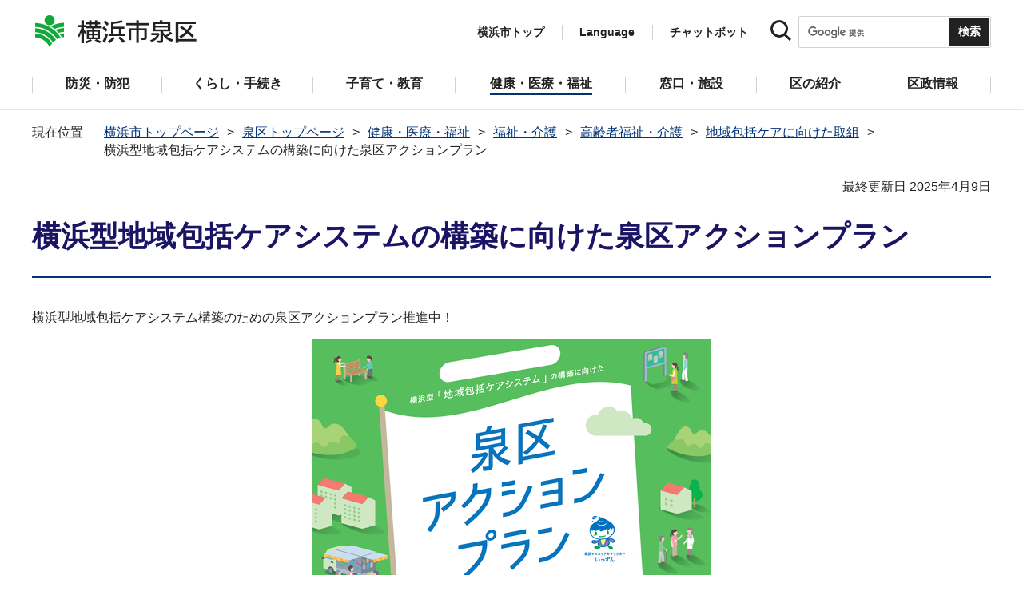

--- FILE ---
content_type: text/html
request_url: https://www.city.yokohama.lg.jp/izumi/kenko-iryo-fukushi/fukushi_kaigo/koreisha_kaigo/care-plan/iz-actionplan.html
body_size: 10043
content:
<!DOCTYPE HTML>
<html lang="ja" prefix="og: http://ogp.me/ns# article: http://ogp.me/ns/article#">
<head>
<meta charset="UTF-8">
<meta name="Author" content="City of Yokohama">
<meta http-equiv="X-UA-Compatible" content="IE=edge">
<meta name="viewport" content="width=device-width, maximum-scale=3.0">
<meta name="format-detection" content="telephone=no">
<meta property="og:title" content="横浜型地域包括ケアシステムの構築に向けた泉区アクションプラン">
<meta property="og:type" content="article">
<meta property="og:url" content="https://www.city.yokohama.lg.jp/izumi/kenko-iryo-fukushi/fukushi_kaigo/koreisha_kaigo/care-plan/iz-actionplan.html">
<meta property="og:image" content="https://www.city.yokohama.lg.jp/images/ogp-logo.png">
<meta property="og:description" content="">
<meta name="keywords" content="地域,福祉">

<!-- Google Tag Manager -->
<script>
// <![CDATA[
(function(w,d,s,l,i){w[l]=w[l]||[];w[l].push({'gtm.start':new Date().getTime(),event:'gtm.js'});var f=d.getElementsByTagName(s)[0],j=d.createElement(s),dl=l!='dataLayer'?'&l='+l:'';j.async=true;j.src='https://www.googletagmanager.com/gtm.js?id='+i+dl;f.parentNode.insertBefore(j,f);})(window,document,'script','dataLayer','GTM-P2ZNX6L');
// ]]>
</script>
<!-- End Google Tag Manager -->
<link rel="shortcut icon" href="/favicon.ico">
<link rel="apple-touch-icon" href="/images/apple-touch-icon.png">

<title>横浜型地域包括ケアシステムの構築に向けた泉区アクションプラン　横浜市泉区</title>
<link href="/css/style.tableconverter.css" rel="stylesheet" media="all">
<link href="/css/style.wysiwyg.css" rel="stylesheet" media="all">
<link href="/css/default.css" rel="stylesheet" media="all">
<link href="/css/layout.css" rel="stylesheet" media="all">
<link href="/css/free_style_edit.css" rel="stylesheet" media="all">
<link href="/css/smartphone.css" rel="stylesheet" type="text/css" class="mc_css">
<link href="/css/free_style_edit_sp.css" rel="stylesheet" type="text/css" class="mc_css">
<link href="/css/2024print.css" rel="stylesheet" media="print">
<script src="/js/jquery.js"></script>
<script src="/js/setting.js"></script>
<script src="https://tsutaeru.cloud/assets/snippet/js/tsutaeru_mo.js"></script>
<script src="/js/ejtoolbar.js"></script>




</head>
<body id="base" class="no_javascript">
<!-- Google Tag Manager (noscript) -->
<noscript><iframe src="https://www.googletagmanager.com/ns.html?id=GTM-P2ZNX6L" height="0" width="0" style="display:none;visibility:hidden" title="tagmanager"></iframe></noscript>
<!-- End Google Tag Manager (noscript) -->


<div class="format_free type_ward ward_each" id="body-class">
<script src="/js/init.js"></script>
<div id="tmp_wrapper">
<noscript>
<p>このサイトではJavaScriptを使用したコンテンツ・機能を提供しています。JavaScriptを有効にするとご利用いただけます。</p>
</noscript>
<p><a href="#tmp_honbun" class="skip">本文へスキップします。</a></p>
<div id="tmp_heading_fixed">
<div id="tmp_heading_fixed_inner">
<!-- #BeginLibraryItem "/Library/header_izumi_top.lbi" -->
<header id="tmp_wrap_header">
<div class="container">
<div id="tmp_header">
<div id="tmp_hlogo">
<p><a href="/izumi/index.html">
<img class="sp-none" src="/images/hlogo_ward_izumi.png" width="240" height="40" alt="横浜市泉区">
<img class="pc-none" src="/images/hlogo_ward_izumi_sp.png" width="300" height="120" alt="横浜市泉区：トップページ">
</a></p>
</div>
<div id="tmp_setting">
<ul id="tmp_hnavi">
<li class="hnavi_list1"><a href="/index.html">横浜市トップ</a></li>
<li class="hnavi_list2" id="tmp_hnavi_language"><a href="javascript:void(0);" lang="en">Language</a> 
 		    <div class="wrap_sma_sch" id="tmp_sma_language"> 
 		        <div class="sma_language"> 
 		        <p class="sma_language_ttl">Machine Translation</p> 
 		        <ul class="clts-lang-selecter sma_language_list" data-method="h20"> 
 		            <li><a href="https://en.city.yokohama.lg.jp/" class="cl-norewrite">English</a></li> 
 		            <li><a href="https://cn.city.yokohama.lg.jp/" class="cl-norewrite">中文简体</a></li> 
 		            <li><a href="https://ko.city.yokohama.lg.jp/" class="cl-norewrite">한글</a></li> 
 		            <li><a href="https://tw.city.yokohama.lg.jp/" class="cl-norewrite">中文繁體</a></li> 
 		            <li><a href="https://es.city.yokohama.lg.jp/" class="cl-norewrite">Espanol</a></li> 
 		            <li><a href="https://pt.city.yokohama.lg.jp/" class="cl-norewrite">Portugues</a></li> 
 		            <li><a href="https://th.city.yokohama.lg.jp/" class="cl-norewrite">ภาษาไทย</a></li> 
 		            <li><a href="https://vi.city.yokohama.lg.jp/" class="cl-norewrite">Tiếngviệt</a></li>
		            <li><a href="https://ne.city.yokohama.lg.jp/" class="cl-norewrite">नेपाली</a></li> 
		            <li><a href="#" class="toggle-link" data-mode="off">やさしい日本語</a></li>
 		        </ul> 
 		        <p class="sma_language_ttl">MulitilingualPage（がいこくごのページ）</p> 
 		        <ul class="sma_language_list"> 
 		            <li><a href="/lang/">Top Page</a></li> 
 		        </ul> 
 		        <p class="close_btn"><a href="javascript:void(0);"><span>閉じる</span></a></p> 
 		        </div> 
 		    </div> 
 		</li>
<li class="hnavi_list3"><a href="https://www.shisei-cc.city.yokohama.lg.jp/chat" target="_blank">チャットボット</a></li>
</ul>
<div class="sma_search">
<div class="sma_search_ttl">
<p>キーワードで探す</p>
</div>
<div class="sma_search_cnt">
<form action="/aboutweb/search/search.html" id="tmp_gsearch_form" name="tmp_gsearch_form">
<div class="site_sch_box">
<p class="site_sch_ttl"><label for="tmp_query"><img src="/images/search_icon_sp.png" width="50" height="50" alt="サイト内検索"></label>
</p>
<p class="sch_box"><input id="tmp_query" name="q" size="31" type="text"></p>
<p class="sch_btn"><input id="tmp_func_sch_btn" name="sa" type="submit" value="検索" title="サイト内検索を実行"></p>
<p id="tmp_func_sch_hidden">
<input name="cx" type="hidden" value="017251950101454243133:iearvzsq_l8">
<input name="ie" type="hidden" value="UTF-8">
<input name="cof" type="hidden" value="FORID:9">
</p>
</div>
</form>
</div>
</div>
</div>
<ul id="tmp_hnavi_s">
<li id="tmp_hnavi_top"><a href="/index.html"><span>横浜市<br>トップ</span></a></li>
<li id="tmp_hnavi_mmenu"><a href="javascript:void(0);"><span>検索</span></a></li>
<li id="tmp_hnavi_rmenu"><a href="javascript:void(0);"><span>メニュー</span></a></li>
</ul>
</div>
</div>
</header>
<!-- #EndLibraryItem -->
<!-- #BeginLibraryItem "/Library/sma_menu_izumi.lbi" -->
<div id="tmp_sma_menu">
<div class="wrap_sma_sch" id="tmp_sma_mmenu">
<div class="sma_snavi" id="tmp_sma_snavi_used">
<div class="sma_snavi_ttl">
<p class="snavi_ttl"><a href="/riyou/index.html">よく利用される情報から探す</a></p>
</div>
</div>

<div id="tmp_sma_snavi">
<div class="sma_snavi" id="tmp_sma_snavi_life">
<div class="sma_snavi_ttl">
<p class="snavi_ttl">ライフシーンから探す</p>
<a href="javascript:void(0);" class="snavi_switch" aria-controls="tmp_snavi_cnt"><span class="visually_hidden">ライフシーンから探すのメニューを開く</span></a>
</div>
<div class="sma_snavi_cnt" id="tmp_snavi_cnt">
<ul class="search_used_list">
<li><a href="/life/kekkon-rikon.html">
<p class="img"><img src="/images/ic16_kekkon.png" width="110" height="110" alt=""></p>
<p class="text">結婚・離婚</p>
</a></li>
<li><a href="/life/ninshin-shussan.html">
<p class="img"><img src="/images/ic17_baby.png" width="110" height="110" alt=""></p>
<p class="text">妊娠・出産</p>
</a></li>
<li><a href="/life/nyuen-nyugaku.html">
<p class="img"><img src="/images/ic63_school.png" width="110" height="110" alt=""></p>
<p class="text">入園・入学</p>
</a></li>
<li><a href="/life/hikkoshi.html">
<p class="img"><img src="/images/ic14_moving.png" width="110" height="110" alt=""></p>
<p class="text">引越し</p>
</a></li>
<li><a href="/life/sumai.html">
<p class="img"><img src="/images/ic149_house.png" width="110" height="110" alt=""></p>
<p class="text">住まい</p>
</a></li>
<li><a href="/life/shigoto.html">
<p class="img"><img src="/images/ic20_work.png" width="110" height="110" alt=""></p>
<p class="text">しごと</p>
</a></li>
<li><a href="/life/gohukou.html">
<p class="img"><img src="/images/ic19_fukou.png" width="110" height="110" alt=""></p>
<p class="text">ご不幸</p>
</a></li>
<li><a href="/life/kourei-kaigo.html">
<p class="img"><img src="/images/ic22_korei.png" width="110" height="110" alt=""></p>
<p class="text">高齢・介護</p>
</a></li>
<li><a href="/life/shogai.html">
<p class="img"><img src="/images/ic21_shogai.png" width="110" height="110" alt=""></p>
<p class="text">障害</p>
</a></li>
</ul>
</div>
</div>
<div class="sma_snavi" id="tmp_sma_snavi_chatbot">
<div class="sma_snavi_ttl">
<p class="snavi_ttl"><a href="https://www.shisei-cc.city.yokohama.lg.jp/chat" target="_blank">チャットボット</a>
</p>
</div>
</div>
<div class="sma_snavi" id="tmp_sma_snavi_faq">
<div class="sma_snavi_ttl">
<p class="snavi_ttl"><a href="/faq/index.html">よくある質問</a></p>
</div>
</div>
</div>
<p class="close_btn"><a href="javascript:void(0);"><span>閉じる</span></a></p>
</div>
<div class="wrap_sma_sch" id="tmp_sma_rmenu">
<div id="tmp_sma_gnavi">
<p id="tmp_sma_gnavi_ttl">区のメニュー</p>
<div id="tmp_sma_gnavi_cnt">

<div class="sma_gnavi">
<div class="sma_gnavi_ttl">
<p class="gnavi_ttl">防災・防犯</p>
<a href="javascript:void(0);" class="gnavi_switch" aria-controls="tmp_gnavi_cnt1"><span class="visually_hidden">防災・防犯のメニューを開く</span></a>
</div>
<div class="sma_gnavi_cnt" id="tmp_gnavi_cnt1">
<ul>
<li><a href="/izumi/bosai_bohan/index.html">防災・防犯トップ</a></li>

<li><a href="/izumi/bosai_bohan/bohan/index.html">防犯</a></li>

<li><a href="/izumi/bosai_bohan/saigai/index.html">防災・災害</a></li>

</ul>
</div>
</div>


<div class="sma_gnavi">
<div class="sma_gnavi_ttl">
<p class="gnavi_ttl">くらし・手続き</p>
<a href="javascript:void(0);" class="gnavi_switch" aria-controls="tmp_gnavi_cnt2"><span class="visually_hidden">くらし・手続きのメニューを開く</span></a>
</div>
<div class="sma_gnavi_cnt" id="tmp_gnavi_cnt2">
<ul>
<li><a href="/izumi/kurashi/index.html">くらし・手続きトップ</a></li>

<li><a href="/izumi/kurashi/sumai_kurashi/index.html">住まい・暮らし</a></li>

<li><a href="/izumi/kurashi/koseki_zei_hoken/index.html">戸籍・税・保険</a></li>

<li><a href="/izumi/kurashi/kyodo_manabi/index.html">市民協働・学び</a></li>

<li><a href="/izumi/kurashi/machizukuri_kankyo/index.html">まちづくり・環境</a></li>

</ul>
</div>
</div>


<div class="sma_gnavi">
<div class="sma_gnavi_ttl">
<p class="gnavi_ttl">子育て・教育</p>
<a href="javascript:void(0);" class="gnavi_switch" aria-controls="tmp_gnavi_cnt3"><span class="visually_hidden">子育て・教育のメニューを開く</span></a>
</div>
<div class="sma_gnavi_cnt" id="tmp_gnavi_cnt3">
<ul>
<li><a href="/izumi/kosodate_kyoiku/index.html">子育て・教育トップ</a></li>

<li><a href="/izumi/kosodate_kyoiku/ikusei/index.html">青少年育成</a></li>

<li><a href="/izumi/kosodate_kyoiku/boshikenko-techo/index.html">母子健康手帳</a></li>

<li><a href="/izumi/kosodate_kyoiku/hokago/index.html">放課後児童育成</a></li>

<li><a href="/izumi/kosodate_kyoiku/kosodateshien/index.html">子育て支援・相談</a></li>

<li><a href="/izumi/kosodate_kyoiku/kodomo-teate/index.html">子どもの手当など</a></li>

<li><a href="/izumi/kosodate_kyoiku/hoiku/index.html">保育・幼児教育</a></li>

<li><a href="/izumi/kosodate_kyoiku/nyuyoji-kenshin/index.html">乳幼児健康診査</a></li>

</ul>
</div>
</div>


<div class="sma_gnavi">
<div class="sma_gnavi_ttl">
<p class="gnavi_ttl">健康・医療・福祉</p>
<a href="javascript:void(0);" class="gnavi_switch" aria-controls="tmp_gnavi_cnt4"><span class="visually_hidden">健康・医療・福祉のメニューを開く</span></a>
</div>
<div class="sma_gnavi_cnt" id="tmp_gnavi_cnt4">
<ul>
<li><a href="/izumi/kenko-iryo-fukushi/index.html">健康・医療・福祉トップ</a></li>

<li><a href="/izumi/kenko-iryo-fukushi/fukushi_kaigo/index.html">福祉・介護</a></li>

<li><a href="/izumi/kenko-iryo-fukushi/kenko_iryo/index.html">健康・医療</a></li>

</ul>
</div>
</div>


<div class="sma_gnavi">
<div class="sma_gnavi_ttl">
<p class="gnavi_ttl">窓口・施設</p>
<a href="javascript:void(0);" class="gnavi_switch" aria-controls="tmp_gnavi_cnt5"><span class="visually_hidden">窓口・施設のメニューを開く</span></a>
</div>
<div class="sma_gnavi_cnt" id="tmp_gnavi_cnt5">
<ul>
<li><a href="/izumi/madoguchi-shisetsu/index.html">窓口・施設トップ</a></li>

<li><a href="/izumi/madoguchi-shisetsu/kuyakusho/index.html">区役所窓口</a></li>

<li><a href="/izumi/madoguchi-shisetsu/riyoshisetsu/index.html">区民利用施設</a></li>

</ul>
</div>
</div>


<div class="sma_gnavi">
<div class="sma_gnavi_ttl">
<p class="gnavi_ttl">区の紹介</p>
<a href="javascript:void(0);" class="gnavi_switch" aria-controls="tmp_gnavi_cnt6"><span class="visually_hidden">区の紹介のメニューを開く</span></a>
</div>
<div class="sma_gnavi_cnt" id="tmp_gnavi_cnt6">
<ul>
<li><a href="/izumi/shokai/index.html">区の紹介トップ</a></li>

<li><a href="/izumi/shokai/55miryoku.html">泉区をもっともっと好きになる　いず魅力なび</a></li>

<li><a href="/izumi/shokai/gaiyo/index.html">泉区の概要</a></li>

<li><a href="/izumi/shokai/dentoubunka/index.html">泉区の文化振興・伝統文化</a></li>

<li><a href="/izumi/shokai/symbol/index.html">泉区のシンボルマーク・木・花</a></li>

<li><a href="/izumi/shokai/mascot/index.html">泉区のマスコット</a></li>

<li><a href="/izumi/shokai/kinenjigyo40/index.html">40周年記念事業</a></li>

<li><a href="/izumi/shokai/kinenjigyo/index.html">30周年記念事業</a></li>

<li><a href="/izumi/shokai/portal/index.html">農のポータルサイトいずみ農なび</a></li>

<li><a href="/izumi/shokai/event_shien/index.html">イベントの支援</a></li>

</ul>
</div>
</div>


<div class="sma_gnavi">
<div class="sma_gnavi_ttl">
<p class="gnavi_ttl">区政情報</p>
<a href="javascript:void(0);" class="gnavi_switch" aria-controls="tmp_gnavi_cnt7"><span class="visually_hidden">区政情報のメニューを開く</span></a>
</div>
<div class="sma_gnavi_cnt" id="tmp_gnavi_cnt7">
<ul>
<li><a href="/izumi/kusei/index.html">区政情報トップ</a></li>

<li><a href="/izumi/kusei/kucho/index.html">区長のメッセージ</a></li>

<li><a href="/izumi/kusei/uneihoshin-yosan/index.html">運営方針・予算</a></li>

<li><a href="/izumi/kusei/shiteikanrisha/index.html">指定管理者制度</a></li>

<li><a href="/izumi/kusei/saiyo/index.html">採用情報</a></li>

<li><a href="/izumi/kusei/shikai-senkyo/index.html">市会・選挙</a></li>

<li><a href="/izumi/kusei/tokei/index.html">統計・調査</a></li>

<li><a href="/izumi/kusei/koho/index.html">広報・刊行物</a></li>

<li><a href="/izumi/kusei/kocho/index.html">広聴・アンケート</a></li>

</ul>
</div>
</div>

</div>
</div>
<div id="tmp_sma_language_sp">
 		    <div class="sma_gnavi">
 		    <div class="sma_gnavi_ttl">
 		    <p class="gnavi_ttl">Language</p>
 		    <a href="javascript:void(0);" class="gnavi_switch" aria-controls="tmp_gnavi_cnt8"><span class="visually_hidden">Languageのメニューを開く</span></a>
 		    </div>
 		    <div class="sma_gnavi_cnt" id="tmp_gnavi_cnt8">
 		    <ul class="clts-lang-selecter" data-method="h20">
 		      <li>Machine Translation</li>
 		      <li><a href="https://en.city.yokohama.lg.jp/" class="cl-norewrite">English</a></li>
 		      <li><a href="https://cn.city.yokohama.lg.jp/" class="cl-norewrite">中文简体</a></li>
 		      <li><a href="https://ko.city.yokohama.lg.jp/" class="cl-norewrite">한글</a></li>
 		      <li><a href="https://tw.city.yokohama.lg.jp/" class="cl-norewrite">中文繁體</a></li>
 		      <li><a href="https://es.city.yokohama.lg.jp/" class="cl-norewrite">Espanol</a></li>
 		      <li><a href="https://pt.city.yokohama.lg.jp/" class="cl-norewrite">Portugues</a></li>
 		      <li><a href="https://th.city.yokohama.lg.jp/" class="cl-norewrite">ภาษาไทย</a></li>
 		      <li><a href="https://vi.city.yokohama.lg.jp/" class="cl-norewrite">Tiếngviệt</a></li>
		      <li><a href="https://ne.city.yokohama.lg.jp/" class="cl-norewrite">नेपाली</a></li>
		      <li><a href="#" class="toggle-link" data-mode="off">やさしい日本語</a></li>
 		    </ul>
 		    <ul>
 		        <li>MulitilingualPage</li>
 		        <li><a href="/lang/">Top Page</a></li>
 		    </ul>
 		    </div>
 		    </div>
 		</div>
<div id="tmp_sma_hnavi_ward">
<ul>
<li><a href="/izumi/madoguchi-shisetsu/kuyakusho/annai/access-parking.html">アクセス・駐車場</a></li>
<li><a href="/izumi/madoguchi-shisetsu/kuyakusho/annai/mado-floor.html">窓口案内・フロアマップ</a></li>
<li><a href="/izumi/madoguchi-shisetsu/kuyakusho/gyomuannai/index.html">業務案内（各課の連絡先）</a></li>
<li><a href="/doyou-open/doyou-open.html">第2・第4土曜日開庁</a></li>
</ul>
</div>
<div id="tmp_sma_hnavi">
<ul>
<li><a href="/mayor/index.html">市長の部屋</a></li>
<li><a href="/shikai/index.html">横浜市会</a></li>
<li><a href="/aboutweb/webaccessibility/yomiage.html">読み上げ</a></li>
<li><a href="/callcenter/call.html">コールセンター</a></li>
</ul>
</div>
<p class="close_btn"><a href="javascript:void(0);"><span>閉じる</span></a></p>
</div>
</div><!-- #EndLibraryItem --></div>
</div>
<!-- ****** kinkyu ****** -->
<script src="/js/saigai.js"></script>
<!-- ****** kinkyu ****** -->
<nav class="gnavi">
<div class="container">
<ul>
<li class="glist1"><a href="/izumi/bosai_bohan/index.html"><span>防災・防犯</span></a></li>
<li class="glist2"><a href="/izumi/kurashi/index.html"><span>くらし・手続き</span></a></li>
<li class="glist3"><a href="/izumi/kosodate_kyoiku/index.html"><span>子育て・教育</span></a></li>
<li class="glist4"><a href="/izumi/kenko-iryo-fukushi/index.html"><span>健康・医療・福祉</span></a></li>
<li class="glist5"><a href="/izumi/madoguchi-shisetsu/index.html"><span>窓口・施設</span></a></li>
<li class="glist6"><a href="/izumi/shokai/index.html"><span>区の紹介</span></a></li>
<li class="glist7"><a href="/izumi/kusei/index.html"><span>区政情報</span></a></li>
</ul>
</div>
</nav>
<main class="column_cnt" id="tmp_wrap_main">
<div class="container">
<div id="tmp_pankuzu">
<div class="inner">
<ol>
<li><a href="/index.html">横浜市トップページ</a></li>
<li><a href="../../../../index.html">泉区トップページ</a></li>
<li><a href="../../../index.html">健康・医療・福祉</a></li>
<li><a href="../../index.html">福祉・介護</a></li>
<li><a href="../index.html">高齢者福祉・介護</a></li>
<li><a href="./index.html">地域包括ケアに向けた取組</a></li>
<li class="pk-thispage">横浜型地域包括ケアシステムの構築に向けた泉区アクションプラン</li>

</ol>
</div>
</div>
<div id="tmp_main">
<p id="tmp_honbun" class="skip">ここから本文です。</p>
<div id="tmp_contents">



<div class="title-line">

<div class="main-title"><h1>横浜型地域包括ケアシステムの構築に向けた泉区アクションプラン</h1>
<p>横浜型地域包括ケアシステム構築のための泉区アクションプラン推進中！</p>
</div>


<div id="tmp_wrap_update"><p id="tmp_update">最終更新日 2025年4月9日</p>
<button id="btn-print" class="btn btn-print" type="button"><img src="/images/shared-icon-printer2.png" alt="">印刷する</button>
</div>


</div>




<div class="html5_section">
<div class="detail bg-grd-body">
<div class="contents-area">




<div class="img-area"><p class="img-center"><img src="iz-actionplan.images/izumiku_action_plan_title.png" width="500" height="430" alt="泉区アクションプランタイトルロゴ画像">

</p></div>
<ul class="linkjump clearfix">
<li><a href="#actionplan">泉区アクションプラン</a></li>
<li><a href="#hajimemashita">わたしのアクションはじめました</a></li>
<li><a href="#logoPR">泉区アクションプランのロゴマークができました</a></li>
<li><a href="#Info">泉区アクションプラン関連情報</a></li>
</ul>
<div class="h2bg"><div><h2 id="actionplan"><span>自分らしくありのままで輝く　本人が主役！の地域共生社会を目指して</span></h2></div></div>
<div class="img-area-r">
<p class="img-right"><img src="iz-actionplan.images/hyoshi_white.png" width="300" height="424" alt="横浜型地域包括ケアシステムの構築に向けた泉区アクションプランの表紙画像">

</p>
<p>泉区では、高齢者が可能な限り住み慣れた地域で、自分らしい暮らしを人生の最後まで続けていけるよう、地域の特性に合った「地域包括ケアシステム」の構築に取り組んでいます。</p><div class="h3bg"><div><h3><span>横浜型地域包括ケアシステムの構築に向けた「泉区アクションプラン」の計画期間の延長について</span></h3></div></div><p>「区アクションプラン」は、横浜市高齢者保健福祉計画・介護保険事業計画・認知症施策推進計画）（以下「市計画」という。）を補足するものとし、3年毎の市計画見直しの際に、適宜更新を行うものとしていますが、第9期市計画策定後の令和6年度（2024年度）における改定は、2025年を間近に控え、次計画準備に注力する必要があることから、実施しないこととなりました。<br>　このことにともない、「泉区アクションプラン」の計画期間を延長します。</p><div class="h4bg"><div><h4>計画延長に伴う対応</h4></div></div><p>計画期間は、「令和４年度から６年度まで」を延長し、「令和４年度から令和７年度まで」と読み替えます。<br>引き続き、泉区アクションプランに基づく各種取り組みを推進していきます。</p><div class="h3bg"><div><h3><span>ダウンロード</span></h3></div></div><ul><li><a href="iz-actionplan.files/0001_20220218.pdf" class="resourceLink"><strong>横浜型地域包括ケアシステムの構築に向けた泉区アクションプラン</strong>（PDF：6,638KB）</a></li><li><a href="iz-actionplan.files/action_plan_encho.pdf" class="resourceLink"><strong>横浜型地域包括ケアシステムの構築に向けた「泉区アクションプラン」の計画期間について</strong>（PDF：137KB）</a></li></ul>
</div>
<div class="h2bg"><div><h2 id="hajimemashita"><span>わたしのアクションはじめました</span></h2></div></div>
<div class="img-area"><p class="img-center"><img src="iz-actionplan.images/hajimemashita.png" width="900" height="261" alt="「わたしのアクションはじめました」みてみよう、かいてみよう、アクションプラン">

</p></div>
<div class="wysiwyg_wp"><p>高齢者の皆さんが、いつまでも自分らしく生き生きと暮らし続けるための、わたしにできること（わたしのアクション）のヒントをまとめました。書き込めるようになっていますので、ぜひご活用ください。<br>　</p><p style="text-align: center"><a href="iz-actionplan.files/watashino_action.pdf" class="resourceLink"><strong>わたしのアクションをダウンロード</strong>（PDF：6,809KB）</a></p> <p>　<br>　</p></div>
<div class="h2bg"><div><h2 id="logoPR"><span>泉区アクションプランのロゴマークができました</span></h2></div></div>
<div class="img-area"><p class="img-center"><img src="iz-actionplan.images/Logo_PR.jpg" width="900" height="263" alt="">

</p></div>
<div class="wysiwyg_wp"><p><br>泉区のアクションプランを一体的に推進するため、ロゴマークを作成しました。<br>地域包括ケア推進中のロゴマークと合わせて、アクションプランに関連する取組を周知する際、活用していきます。<br>　</p><p style="text-align: center"><a href="iz-actionplan.files/logo.pdf" class="resourceLink"><strong>ロゴマークをダウンロード</strong>（PDF：448KB）</a></p> <p style="text-align: center">　</p> <p style="text-align: center">　</p></div>
<div class="h2bg"><div><h2 id="Info"><span>泉区アクションプラン関連情報</span></h2></div></div>
<div class="h3bg"><div><h3><span>広報よこはま</span></h3></div></div>
<div class="wysiwyg_wp"><ul><li><a href="/izumi/kusei/koho/koho_izumi/2025/koyoko202504.html" class="innerLink">泉区広報2025（令和７）年４月号 特集 社会参加は健康の秘訣！自分らしくありのままで輝く「わたしのアクション！」</a></li><li><a href="/izumi/kusei/koho/koho_izumi/2023/koyoko202312.html" class="innerLink">泉区広報2023（令和５）年12月号 特集 地域包括ケア構築に向けて わたしのアクション推進中！</a></li><li><a href="/izumi/kusei/koho/koho_izumi/2023/koyoko202303.html" class="innerLink">泉区広報2023（令和５）年３月号 特集 わたしのアクションすごろく～横浜型地域包括ケアシステムの構築に向けた泉区アクションプラン～</a></li><li><a href="/izumi/kusei/koho/koho_izumi/2022/kouyoko202203.html" class="innerLink">泉区広報2022（令和４）年３月号 特集 自分らしくありのままで輝く～地域共生社会を目指して～</a></li></ul></div>





</div><!-- contents-area -->
</div><!-- detail bg-grd-body -->
</div><!-- html5_section -->




<div id="tmp_inquiry">
<div id="tmp_inquiry_ttl">
<h2>このページへのお問合せ</h2>
</div>
<div class="tmp_inquiry_cnt">

<p class="shortName_text">泉区福祉保健センター高齢・障害支援課  高齢者支援担当</p>
<div class="phone_number">
<p class="sp-none telephone">電話：045-800-2434</p>
<p class="pc-none telephone">電話：<span class="tel_link">045-800-2434</span></p>
<p class="fax">ファクス：045-800-2513</p>
</div>
<p class="mail-address">メールアドレス：<a href="mailto:iz-koreisyogai@city.yokohama.lg.jp">iz-koreisyogai@city.yokohama.lg.jp</a></p>
</div>


</div>




</div><!-- /#tmp_contents -->

<div id="tmp_section_related">
<div id="tmp_section_related_ttl">
<h2><span class="related_ttl">関連ページ一覧</span><a href="javascript:void(0);" class="related_switch" aria-controls="tmp_section_related_cnt"><span class="visually_hidden">関連ページ一覧のメニューを開く</span></a></h2>
</div>
<div id="tmp_section_related_cnt" class="related_cnt">
<ul>
<li><a href="/kenko-iryo-fukushi/fukushi-kaigo/koreisha-kaigo/care-system/chiikinavi.html">ヨコハマ地域活動・サービス検索ナビ～身近な地域活動を紹介します～</a></li>

<li><span class="now">横浜型地域包括ケアシステムの構築に向けた泉区アクションプラン</span></li>

<li><a href="/izumi/kenko-iryo-fukushi/kenko_iryo/kenkozukuri/izumigawa.html">水と緑を楽しむ　和泉川健康のみち</a></li>

<li><a href="/kenko-iryo-fukushi/fukushi-kaigo/koreisha-kaigo/care-system/tiikihoukatsu.html">横浜型地域包括ケアの推進</a></li>
</ul>
</div>
</div>

<div class="wrap_pageid">
<p class="prev"><a href="javascript:void(0);" onclick="history.back(); return false;">前のページに戻る</a></p>
<p class="pageid">ページID：471-662-407</p>
</div>
</div><!-- /#tmp_main -->
</div><!-- /.container -->

</main><!-- /#tmp_wrap_main -->
<div class="pnavi">
<p><a href="#tmp_header">ページトップへ</a></p>
</div>
<!-- #BeginLibraryItem "/Library/footer_izumi.lbi" -->
<div id="tmp_wrap_mega_fnavi">
<div class="container">
<div id="tmp_mega_fnavi">
<div class="mega_fnavi" id="tmp_mega_fnavi_menu">
<div class="mega_fnavi_ttl">
<p>区のメニュー</p>
</div>
<div class="mega_fnavi_cnt">

<div class="m_fnavi">
<div class="m_fnavi_ttl">
<p class="fnavi_ttl"><a href="/izumi/bosai_bohan/index.html">防災・防犯</a></p>
<a href="javascript:void(0);" class="fnavi_switch" aria-controls="tmp_fnavi_cnt1"><span class="visually_hidden">防災・防犯のメニューを開く</span></a>
</div>
<div class="m_fnavi_cnt" id="tmp_fnavi_cnt1">
<ul>
<li class="fnavi_list_top"><a href="/izumi/bosai_bohan/index.html">防災・防犯トップ</a></li>

<li><a href="/izumi/bosai_bohan/bohan/index.html">防犯</a></li>

<li><a href="/izumi/bosai_bohan/saigai/index.html">防災・災害</a></li>

</ul>
</div>
</div>


<div class="m_fnavi">
<div class="m_fnavi_ttl">
<p class="fnavi_ttl"><a href="/izumi/kurashi/index.html">くらし・手続き</a></p>
<a href="javascript:void(0);" class="fnavi_switch" aria-controls="tmp_fnavi_cnt2"><span class="visually_hidden">くらし・手続きのメニューを開く</span></a>
</div>
<div class="m_fnavi_cnt" id="tmp_fnavi_cnt2">
<ul>
<li class="fnavi_list_top"><a href="/izumi/kurashi/index.html">くらし・手続きトップ</a></li>

<li><a href="/izumi/kurashi/sumai_kurashi/index.html">住まい・暮らし</a></li>

<li><a href="/izumi/kurashi/koseki_zei_hoken/index.html">戸籍・税・保険</a></li>

<li><a href="/izumi/kurashi/kyodo_manabi/index.html">市民協働・学び</a></li>

<li><a href="/izumi/kurashi/machizukuri_kankyo/index.html">まちづくり・環境</a></li>

</ul>
</div>
</div>


<div class="m_fnavi">
<div class="m_fnavi_ttl">
<p class="fnavi_ttl"><a href="/izumi/kosodate_kyoiku/index.html">子育て・教育</a></p>
<a href="javascript:void(0);" class="fnavi_switch" aria-controls="tmp_fnavi_cnt3"><span class="visually_hidden">子育て・教育のメニューを開く</span></a>
</div>
<div class="m_fnavi_cnt" id="tmp_fnavi_cnt3">
<ul>
<li class="fnavi_list_top"><a href="/izumi/kosodate_kyoiku/index.html">子育て・教育トップ</a></li>

<li><a href="/izumi/kosodate_kyoiku/ikusei/index.html">青少年育成</a></li>

<li><a href="/izumi/kosodate_kyoiku/boshikenko-techo/index.html">母子健康手帳</a></li>

<li><a href="/izumi/kosodate_kyoiku/hokago/index.html">放課後児童育成</a></li>

<li><a href="/izumi/kosodate_kyoiku/kosodateshien/index.html">子育て支援・相談</a></li>

<li><a href="/izumi/kosodate_kyoiku/kodomo-teate/index.html">子どもの手当など</a></li>

<li><a href="/izumi/kosodate_kyoiku/hoiku/index.html">保育・幼児教育</a></li>

<li><a href="/izumi/kosodate_kyoiku/nyuyoji-kenshin/index.html">乳幼児健康診査</a></li>

</ul>
</div>
</div>


<div class="m_fnavi">
<div class="m_fnavi_ttl">
<p class="fnavi_ttl"><a href="/izumi/kenko-iryo-fukushi/index.html">健康・医療・福祉</a></p>
<a href="javascript:void(0);" class="fnavi_switch" aria-controls="tmp_fnavi_cnt4"><span class="visually_hidden">健康・医療・福祉のメニューを開く</span></a>
</div>
<div class="m_fnavi_cnt" id="tmp_fnavi_cnt4">
<ul>
<li class="fnavi_list_top"><a href="/izumi/kenko-iryo-fukushi/index.html">健康・医療・福祉トップ</a></li>

<li><a href="/izumi/kenko-iryo-fukushi/fukushi_kaigo/index.html">福祉・介護</a></li>

<li><a href="/izumi/kenko-iryo-fukushi/kenko_iryo/index.html">健康・医療</a></li>

</ul>
</div>
</div>


<div class="m_fnavi">
<div class="m_fnavi_ttl">
<p class="fnavi_ttl"><a href="/izumi/madoguchi-shisetsu/index.html">窓口・施設</a></p>
<a href="javascript:void(0);" class="fnavi_switch" aria-controls="tmp_fnavi_cnt5"><span class="visually_hidden">窓口・施設のメニューを開く</span></a>
</div>
<div class="m_fnavi_cnt" id="tmp_fnavi_cnt5">
<ul>
<li class="fnavi_list_top"><a href="/izumi/madoguchi-shisetsu/index.html">窓口・施設トップ</a></li>

<li><a href="/izumi/madoguchi-shisetsu/kuyakusho/index.html">区役所窓口</a></li>

<li><a href="/izumi/madoguchi-shisetsu/riyoshisetsu/index.html">区民利用施設</a></li>

</ul>
</div>
</div>


<div class="m_fnavi">
<div class="m_fnavi_ttl">
<p class="fnavi_ttl"><a href="/izumi/shokai/index.html">区の紹介</a></p>
<a href="javascript:void(0);" class="fnavi_switch" aria-controls="tmp_fnavi_cnt6"><span class="visually_hidden">区の紹介のメニューを開く</span></a>
</div>
<div class="m_fnavi_cnt" id="tmp_fnavi_cnt6">
<ul>
<li class="fnavi_list_top"><a href="/izumi/shokai/index.html">区の紹介トップ</a></li>

<li><a href="/izumi/shokai/55miryoku.html">泉区をもっともっと好きになる　いず魅力なび</a></li>

<li><a href="/izumi/shokai/gaiyo/index.html">泉区の概要</a></li>

<li><a href="/izumi/shokai/dentoubunka/index.html">泉区の文化振興・伝統文化</a></li>

<li><a href="/izumi/shokai/symbol/index.html">泉区のシンボルマーク・木・花</a></li>

<li><a href="/izumi/shokai/mascot/index.html">泉区のマスコット</a></li>

<li><a href="/izumi/shokai/kinenjigyo40/index.html">40周年記念事業</a></li>

<li><a href="/izumi/shokai/kinenjigyo/index.html">30周年記念事業</a></li>

<li><a href="/izumi/shokai/portal/index.html">農のポータルサイトいずみ農なび</a></li>

<li><a href="/izumi/shokai/event_shien/index.html">イベントの支援</a></li>

</ul>
</div>
</div>


<div class="m_fnavi">
<div class="m_fnavi_ttl">
<p class="fnavi_ttl"><a href="/izumi/kusei/index.html">区政情報</a></p>
<a href="javascript:void(0);" class="fnavi_switch" aria-controls="tmp_fnavi_cnt7"><span class="visually_hidden">区政情報のメニューを開く</span></a>
</div>
<div class="m_fnavi_cnt" id="tmp_fnavi_cnt7">
<ul>
<li class="fnavi_list_top"><a href="/izumi/kusei/index.html">区政情報トップ</a></li>

<li><a href="/izumi/kusei/kucho/index.html">区長のメッセージ</a></li>

<li><a href="/izumi/kusei/uneihoshin-yosan/index.html">運営方針・予算</a></li>

<li><a href="/izumi/kusei/shiteikanrisha/index.html">指定管理者制度</a></li>

<li><a href="/izumi/kusei/saiyo/index.html">採用情報</a></li>

<li><a href="/izumi/kusei/shikai-senkyo/index.html">市会・選挙</a></li>

<li><a href="/izumi/kusei/tokei/index.html">統計・調査</a></li>

<li><a href="/izumi/kusei/koho/index.html">広報・刊行物</a></li>

<li><a href="/izumi/kusei/kocho/index.html">広聴・アンケート</a></li>

</ul>
</div>
</div>

</div>
</div>
<div class="mega_fnavi" id="tmp_mega_fnavi_ward">
<div class="mega_fnavi_ttl">
<div class="inner">
<p class="fnavi_ttl">各区役所ページ</p>
<a href="javascript:void(0);" class="fnavi_switch" aria-controls="tmp_fnavi_cnt8"><span class="visually_hidden">各区役所ページのメニューを開く</span></a>
</div>
</div>
<div class="mega_fnavi_cnt" id="tmp_fnavi_cnt8">
<ul>
<li><a href="/aoba/index.html">青葉区</a></li>
<li><a href="/asahi/index.html">旭区</a></li>
<li><a href="/izumi/index.html">泉区</a></li>
<li><a href="/isogo/index.html">磯子区</a></li>
<li><a href="/kanagawa/index.html">神奈川区</a></li>
<li><a href="/kanazawa/index.html">金沢区</a></li>
<li><a href="/konan/index.html">港南区</a></li>
<li><a href="/kohoku/index.html">港北区</a></li>
<li><a href="/sakae/index.html">栄区</a></li>
<li><a href="/seya/index.html">瀬谷区</a></li>
<li><a href="/tsuzuki/index.html">都筑区</a></li>
<li><a href="/tsurumi/index.html">鶴見区</a></li>
<li><a href="/totsuka/index.html">戸塚区</a></li>
<li><a href="/naka/index.html">中区</a></li>
<li><a href="/nishi/index.html">西区</a></li>
<li><a href="/hodogaya/index.html">保土ケ谷区</a></li>
<li><a href="/midori/index.html">緑区</a></li>
<li><a href="/minami/index.html">南区</a></li>
</ul>
</div>
</div>
<div id="tmp_foot_sns">
<ul>
<li><a href="/city-info/koho-kocho/koho/sns/line/line-official.html"><img src="/images/sns_line.png" width="80" height="80" alt="LINE"></a></li>
<li><a href="http://twitter.com/izumi_yokohama"><img src="/images/sns_twitter.png" width="80" height="80" alt="Twitter"></a></li>
<li><a href="https://www.instagram.com/izumiku_yokohama_official/"><img src="/images/sns_instagram.png" width="80" height="80" alt="Instagram"></a></li>
<li><a href="/aboutweb/sns/yt.html"><img src="/images/sns_youtube.png" width="80" height="80" alt="YouTube"></a></li>
</ul>
</div>
</div>
</div>
</div>
<footer id="tmp_footer">
<div class="container">
<div class="footer_cnt">
<div class="footer_address">
<p class="flogo">横浜市泉区役所</p>
<address>
<span>〒245-0024 <br>横浜市泉区和泉中央北五丁目1番1号</span>
</address>
<p>開庁時間：月曜日から金曜日午前8時45分から午後5時まで<br>
※昼の時間帯はお待たせする時間が長くなる場合があります<br>
（祝日・休日・12月29日から1月3日を除く）</p>
<p class="phone_number"><a href="tel:045-800-2323">代表電話番号：045-800-2323</a></p>
</div>
<div class="wrap_fnavi">
<ul class="fnavi" id="tmp_fnavi_menu1">
<li><a href="/izumi/madoguchi-shisetsu/kuyakusho/annai/access-parking.html">アクセス・駐車場</a></li>
<li><a href="/izumi/madoguchi-shisetsu/kuyakusho/annai/mado-floor.html">窓口案内・フロアマップ</a></li>
<li><a href="/izumi/madoguchi-shisetsu/kuyakusho/gyomuannai/index.html">業務案内（各課の連絡先）</a></li>
<li><a href="/doyou-open/doyou-open.html">第2・第4土曜日開庁</a></li>
<li><a href="/izumi/annai/toiawase-iken-youbou.html">メールでのお問合せ</a></li>

</ul>
<ul class="fnavi" id="tmp_fnavi_menu2">
<li><a href="/faq/index.html">よくある質問</a></li>
<li><a href="/kocho/teian.html">市民からの提案</a></li>
<li><a href="/izumi/izumi-lang/index.html" lang="en">Language </a></li>
<li><a href="/sitemap.html">サイトマップ</a></li>
<li><a href="/aboutweb/sitepolicy.html">サイトポリシー</a></li>
<li><a href="/aboutweb/usage/">サイトの使い方</a></li>
</ul>
</div>
</div>
<p class="copyright" lang="en">Copyright &copy; City of Yokohama. All rights reserved.</p>
</div>
</footer><!-- #EndLibraryItem -->
</div><!-- /#tmp_wrapper -->
<script src="/js/splide_min.js"></script>
<script src="/js/2024common.js"></script>
<script src="/js/function.js"></script>
<script src="/js/main.js"></script>
</div><!-- /.format_free type_general -->

<script src="/js/cl_langselecter.js"></script>
</body>
</html>

--- FILE ---
content_type: application/javascript
request_url: https://www.city.yokohama.lg.jp/js/function.js
body_size: 25615
content:
//ver.3.2.0
//関数定義 ※実行する処理をこのファイルに記述しない
(function($){

	// ローカルストレージ変換処理
	var localStorage = $.GSTORAGE.switchStorage();

	$.GFUNC = {};
	//========================================
	//▼boxの高さ合わせ
	//========================================
	$.GFUNC.flexHeight = function(options) {
		var c = $.extend(true, {
			set: [{
				parent: '.flex_height',
				child: '.flex_height li',
				target: '.flex_height li a',
				property: 'min-height'
			}],
			resizeDelay: 100,
		},options);
		function flexHeight() {
			$.each(c.set,function(index,value) {
				var area = $(value['parent']);
				if(area.length) {
					area.each(function() {
						var self = $(this);
						var child = self.find($(value['child']).filter(':visible'));
						var target = value['target'] ? child.find($(value['target'])) : child;
						var property = value['property'] ? value['property'] : c.property;
						var parentWidth = Math.ceil(self.width());
						var childWidth = child.outerWidth(true) - 1; //暫定IE対応
						var colNum = Math.floor(parentWidth / childWidth);
						var childLength = child.length;
						var h = 0;
						target.css(property,'');
						if (colNum >= 2) {
							target.each(function(i) {
								var self = $(this);
								var i = i + 1;
								var targetHeight = self.outerHeight();
								var pdTop = parseInt(self.css('padding-top'));
								var pdBtm = parseInt(self.css('padding-bottom'));
								var boxSizing = self.css('box-sizing');
								self.addClass('js-height');
								if(targetHeight > h){
									h = targetHeight;
								}
								//box-sizingがある場合
								if(boxSizing === 'border-box'){
									area.find('.js-height').css(property,h);
								}
								else {
									area.find('.js-height').css(property,(h-(pdTop + pdBtm)));
								}
								//1行分の高さの値を代入後の処理
								if(i%colNum == 0 || i == childLength){
									h = 0;
									target.removeClass('js-height');
									//最後の要素が1個の場合
									if (i%colNum == 1) {
										self.css(property,'');
									}
								}
							});
						}
						else {
							target.css(property,'');
						}
					});
				}
			});
		}
		flexHeight();
		var tx = false;
		var windowWidth = $(window).width();
		var windowResizeWidth = 0;
		$(window).on('resize', function() {
			if (tx !== false) {
				clearTimeout(tx);
			}
			tx = setTimeout(function() {
				windowResizeWidth = $(window).width();
				if(windowWidth !== windowResizeWidth) {
					flexHeight();
					windowWidth = $(window).width();
				}
			},c.resizeDelay);
		});
	};

	//========================================
	//▼リンク領域の拡張
	//========================================
	$.GFUNC.wideHref = function(options) {
		var c = $.extend({
			set: [],
			hoverClass: 'active'
		},options);
		var isMouseDown = false;
		var	touchStartX = 0,
			touchStartY = 0,
			touchMoveY = 0,
			touchUpX = 0,
			maxPageX = 0,
			preventMovement = 15;
		$.each(c.set,function(i,value) {
			var hoverClass = value['hoverClass'] ? value['hoverClass'] : c.hoverClass;
			$(value['area']).each(function(i){
				var self = $(this);
				var href = self.find('a');
				var target = href.attr('target');
				var detect_click = true;
				var isMouseMove = false;
				if (href.length == 1) {
					self.css('cursor','pointer');
					if (hoverClass){
						self.hover(
							function(){
								self.addClass(hoverClass);
							},
							function(){
								self.removeClass(hoverClass);
							}
						);
					}

					if (value['preventWhenDrag']){
						self.on({
							'touchstart': function(event) {
								maxPageX = event.originalEvent.changedTouches[0].pageX;
								isMouseDown = true;
								isMouseMove = false;
								touchStartX = event.originalEvent.changedTouches[0].pageX;
							},
							'touchmove': function(event) {
								if(isMouseDown) {
									if((event.originalEvent.changedTouches[0].pageX - touchStartX > preventMovement) || (event.originalEvent.changedTouches[0].pageX - touchStartX < -preventMovement)) {
										isMouseMove = true;
									}
								}
							},
							'touchend': function(event) {
								maxPageX = event.originalEvent.changedTouches[0].pageX;
								touchUpX = event.originalEvent.changedTouches[0].pageX;
								touch_handle(touchUpX, touchStartX, preventMovement);
								isMouseDown = false;
							},

							'mousedown ': function(event) {
								maxPageX = 0;
								isMouseDown = true;
								isMouseMove = false;
								touchStartX = event.pageX;
							},
							'mousemove': function(event) {
								if(isMouseDown) {
									if((event.pageX - touchStartX > preventMovement) || (event.pageX - touchStartX < -preventMovement)) {
										isMouseMove = true;
									}
								}
							},
							'mouseup': function(event) {
								maxPageX = event.pageX;
								touchUpX = event.pageX;
								touch_handle(touchUpX, touchStartX, preventMovement);
								isMouseDown = false;
							}
						});
					};
					function touch_handle(upX, startX, pM) {
						if(isMouseMove == true) {
							detect_click = false;
						}
						else {
							if ((upX - startX) > pM || (upX - startX) < -pM) {
								detect_click = false;
							} else {
								detect_click = true;
							}
						}
					};
					self.on('click',function(e) {
						if (detect_click){
							e.preventDefault();
							if (target == '_blank') {
								window.open().location.href = href.attr('href');
							} else {
								window.location.href = href.attr('href');
							}
							return false;
						}
					});
				}
			});
		});
	};

	//========================================
	//▼プレースホルダー v1.new
	//========================================
	$.GFUNC.searchPlaceholder = function(options){
		var c = $.extend({
			set: [{
				/** Selector input search */
				area:'#tmp_query',
				/** display logo of custom google search */
				backgroundProperty: '#ffffff url(/images/branding.png) no-repeat 8px center',
				/** background focus input search */
				focusBackgroundProperty: '#ffffff',
				/** Placeholder text if not set backgroundProperty  */
				placeholderTxt: "",
				/** mouse starting position when focus input search */
				placeholderIndent: 10
			}],
		},options);
		$.each(c.set,function(i,value){
			$(value['area']).each(function(){
				var self = $(this);
				var backgroundProperty = value['backgroundProperty'] ? value['backgroundProperty'] : c.backgroundProperty;
				var focusBackgroundProperty = value['focusBackgroundProperty'] ? value['focusBackgroundProperty'] : c.focusBackgroundProperty;
				var placeholderTxt = value['placeholderTxt'] ? value['placeholderTxt'] : c.placeholderTxt;
				var placeholderIndent = value['placeholderIndent'] ? value['placeholderIndent'] : c.placeholderIndent;
				if(backgroundProperty) {
					self.css({ 'background': backgroundProperty, 'text-indent': placeholderIndent });
					self.on('focus.googleSearchImage', function(){
						$(this).css({ 'background': focusBackgroundProperty ,'text-indent': '0' });
					});
					self.on('blur.googleSearchImage', function(){
						if($(this).val() == ''){
							$(this).css({ 'background': backgroundProperty, 'text-indent': placeholderIndent });
						}
					});
				}
				if(placeholderTxt) {
					self.attr('placeholder', placeholderTxt);
					self.on('focus.googleSearchImage', function(){
						$(this).removeAttr('placeholder').css({ 'background': focusBackgroundProperty ,'text-indent': '0' });
					});
					self.on('blur.googleSearchImage', function(){
						if($(this).val() == ''){
							$(this).attr('placeholder', placeholderTxt);
						}
					});
				}
				if(self.val() != ''){
					self.css({ background: focusBackgroundProperty });
				}
			})
		});
	}

	//========================================
	//▼文字サイズ変更（段階別）
	//========================================
	$.GFUNC.textSize = function(options){
		var c = $.extend({
			sessionName: 'text_size',
			sizeUpClass: '.text_size_up',
			sizeDownClass: '.text_size_down',
			sizeNormalClass: '.text_size_normal',
			size: '75%,default,130%,175%',
			disableClass: 'disable',
		},options);
		var
			sessionData = localStorage.getItem(c.sessionName),
			body = $(document.body);
		var sizeArray = c.size.split(',');
		var smallSize = 0;
		var bigSize = sizeArray.length - 1;
		var defaultSize = thisSize = sizeArray.indexOf('default');
		//default設定
		if(sessionData) {
			body.css('fontSize', sizeArray[sessionData]);
			thisSize = sessionData;
		}
		//サイズアップ
		$(c.sizeUpClass).on('click.textSize', function(){
			if(!$(this).hasClass(c.disableClass)){
				if((thisSize + 1) != defaultSize) {
					body.css('fontSize', sizeArray[thisSize + 1]);
				} else {
					body.css('fontSize', '');
				}
				thisSize++;
				localStorage.setItem(c.sessionName, thisSize); //localStorageにサイズを保存
				if(thisSize == bigSize) $(c.sizeUpClass).addClass(c.disableClass);
				//縮小がDisableの場合
				if($(c.sizeDownClass).hasClass(c.disableClass)) $(c.sizeDownClass).removeClass(c.disableClass);
			}
			//aタグのリンクを無効に
			return false;
		});
		//サイズダウン
		$(c.sizeDownClass).on('click.textSize', function(){
			if(!$(this).hasClass(c.disableClass)){
				if((thisSize - 1) != defaultSize) {
					body.css('fontSize', sizeArray[thisSize - 1]);
				} else {
					body.css('fontSize', '');
				}
				thisSize--;
				localStorage.setItem(c.sessionName, thisSize); //localStorageにサイズを保存
				if(thisSize == smallSize) $(c.sizeDownClass).addClass(c.disableClass);
				//拡大がDisableの場合
				if($(c.sizeUpClass).hasClass(c.disableClass)) $(c.sizeUpClass).removeClass(c.disableClass);
			}
			return false; //aタグのリンクを無効に
		});
		//標準サイズ
		$(c.sizeNormalClass).on('click.textSize', function(){
			body.css('fontSize', '');
			thisSize = defaultSize;
			//localStorage削除
			localStorage.removeItem(c.sessionName);
			//縮小がDisableの場合
			if($(c.sizeDownClass).hasClass(c.disableClass)) $(c.sizeDownClass).removeClass(c.disableClass);
			//拡大がDisableの場合
			if($(c.sizeUpClass).hasClass(c.disableClass)) $(c.sizeUpClass).removeClass(c.disableClass);
			return false; //aタグのリンクを無効に
		});
	};

	//========================================
	//▼スタイルシート切り替え
	//========================================
	$.GFUNC.changeStyle = function(options) {
		var c = $.extend({
			switchArea: 'changestyle_area',
			switchClass: 'changestyle',
			defaultLinkName: 'default',
		},options);
		$('.'+c.switchClass).on('click.changeStyle', function(){
			var sName =$(this).closest('.'+c.switchArea).attr('id').replace('tmp_','cs_');
			var value = $(this).attr('name');
			if(sName){
				if(value == c.defaultLinkName){
					setStyle(sName);
				}else{
					setStyle(sName, value);
				}
			}
			var tabSwCall = $.GFUNC.newTabSwitch;
			if(tabSwCall.called) {
				tabSwCall.tabSw();
			}
			return false;
		});
		function setStyle(sName, value) {
			var classList = $('body').attr('class').split(' ');
			var cListLength = classList.length;
			var regexp = new RegExp(sName.replace('cs_','') + '(.*?)', 'g');
			if(cListLength > 0){
				for(i=0;i<cListLength;i++){
					var m = classList[i].match(regexp);
					if(m) $('body').removeClass(classList[i]);
				}
			}
			if(value){
				localStorage.setItem(sName, value);
				$('body').addClass(sName.replace('cs_','')+'_'+value);
			} else {
				localStorage.removeItem(sName);
			}
		}
	};

	//========================================
	//▼スタイルシート切り替え
	//========================================
	$.GFUNC.changeColor = function(options) {
		var c = $.extend({
			switchArea: 'changecolor_area',
			switchClass: 'changecolor',
			defaultLinkName: 'default',
			inputName: 'input[name="color"]'
		}, options);
		setChecked();
		$('.' + c.switchClass).on('click.changecolor focusin', function() {
			var sName = $(this).closest('.' + c.switchArea).attr('id').replace('tmp_', 'cs_');
			var value = $(this).find(c.inputName).val();
			localStorage.setItem('color', $(this).find(c.inputName).val());
			if (sName) {
				if (value == c.defaultLinkName) {
					setStyle(sName);
				} else {
					setStyle(sName, value, $(this));
				}
			}
			return false;
		});
		function setChecked(){
			var radios = $(c.inputName);
			var value = localStorage.getItem('color');
			for (var i = 0; i < radios.length; i++) {
				if (radios[i].value == value) {
					radios[i].checked = true;
				}else{
					radios[i].checked = false;
				}
			}
		}
		function setStyle(sName, value, sThis) {
			var classList = $('body').attr('class').split(' ');
			var cListLength = classList.length;
			var regexp = new RegExp(sName.replace('cs_', '') + '(.*?)', 'g');

			if (cListLength > 0) {
				for (i = 0; i < cListLength; i++) {
					var m = classList[i].match(regexp);
					if (m) $('body').removeClass(classList[i]);
				}
			}
			if (value) {
				localStorage.setItem(sName, value);
				$('body').addClass(sName.replace('cs_', '') + '_' + value);
			}
			if (sThis.find(c.inputName).prop("checked")){
				localStorage.removeItem(sName);
				localStorage.removeItem('color');
				sThis.find(c.inputName).prop("checked", false);
				$('body').removeClass(sName.replace('cs_', '') + '_' + value);
			}else{
				$(c.inputName).prop("checked", false);
				sThis.find(c.inputName).prop("checked", true);
			}
		}
	};

	//========================================
	//▼rangerSlider
	//========================================
	$.GFUNC.rangerSliderFontSize = function(options){ //v1.0
		var defaults = {
			//Default Options
			target: null,
			sliders: 4,
			sync: null,
			updateCallback: function(){},
			switchName: 'changeSize',
			defaultLinkName: 'normal',
			switchArea: 'new_fsize',
		},
		s = $.extend(defaults,options);
		if (!s.target && s.sliders > 1) return false;
		//Private Variables
		var dragging = false,
			wrapper = $('#tmp_wrapper'),
			classes = {
				bar : 'bar',
				dragger : 'dragger',
				dragging : 'dragging',
			},range = {
				min: 0,
				max: 0,
				spacing: 0,
				slider: []
			},
			bar,dragger,
			position = 0,
			old_position = 0,
			carousel = null,
			ratioArea = 0,
			checkOption;

		/*---- INIT ----*/
		init();
		function init(){
			append_html();
			setup_range();
			add_event_listener();
			s.updateCallback(old_position,s.sliders);
			var cs_fsize = localStorage.getItem('cs_fsize');
			if(cs_fsize) {
				$('input[id="'+cs_fsize+'"]').prop("checked", true);
			}
			var liIndex = $('input[name="'+s.switchName+'"]:checked').parents('li').index();
			dragger.css({
				transition: '0.3s ease transform',
				transform: 'translate(' + range.slider[liIndex] + 'px,0)'
			});
			checkOption = $('input[name="'+s.switchName+'"]');
			checkOption.on('change',function() {
				setFontSize();
			});
		}
		/*---- EVENT ----*/
		function add_event_listener(){
			dragger.on('touchstart mousedown',device_dragger__start);
			$(document).on('touchmove mousemove',device_dragger__moving);
			$(document).on('touchend mouseup',device_dragger__end);
			dragger.on('keydown',function(e){
				if (carousel && e.which == 39) carousel.next();
				if (carousel && e.which == 37) carousel.prev();
			});
		}
		function device_dragger__start(e){
			if (!wrapper.hasClass(classes.dragging)){
				handle_dragger__start(e);
				if (carousel && dragging) {
					set_position(e);
					carousel.simulatorDraggerStart(e,position,old_position);
				}
			}
		}
		function device_dragger__moving(e){
			handle_dragger__moving(e);
			if (carousel && dragging) carousel.simulatorDraggerMoving(position,range.min - range.max);
		}
		function device_dragger__end(e){
			if (dragging) {
				handle_dragger__end(e);
				if (carousel) carousel.simulatorDraggerEnd(old_position);
			}
		}
		function simulator_dragger__start(){
			dragger.css({
				'transition' : '0.3s ease transform'
			});
		}
		function simulator_dragger__moving(position){
			dragger.css({
				'transform': 'translate(' + range.slider[position] + 'px,0)'
			});
			s.updateCallback(position,range.slider.length);
		}
		function simulator_dragger__end(position){
			old_position = position;
			dragger.css({
				'transform': 'translate(' + range.slider[position] + 'px,0)'
			});
			s.updateCallback(position,range.slider.length);
		}
		function handle_dragger__start(e){
			dragging = true;
			wrapper.addClass(classes.dragging);
			dragger.css({
				transition: 'none'
			});
		}
		function handle_dragger__moving(e){
			if (dragging){
				set_position(e);
				dragger.css({
					transform: 'translate(' + position + 'px,0)'
				});
				s.updateCallback(get_position(position),range.slider.length);
			}
		}
		function handle_dragger__end(e){
			if (dragging){
				var correct_position = 0;
				dragging = false;
				if (Math.abs(range.slider[old_position] - position) < range.slider[1] && Math.abs(range.slider[old_position] - position) > ratioArea){
					if (range.slider[old_position] > position){
						correct_position = old_position - 1;
					}else{
						correct_position = old_position + 1;
					}
				}else{
					correct_position = get_position(position);
				}
				dragger.css({
					transition: '0.3s ease transform',
					transform: 'translate(' + range.slider[correct_position] + 'px,0)'
				});
				old_position = correct_position;
				s.updateCallback(old_position,range.slider.length);
				setTimeout(function(){
					wrapper.removeClass(classes.dragging); //Ready for next drag
				},400);

				checkOption[correct_position].checked = true;
				setFontSize();
			}
		}
		function get_position(position){
			var counter = 0;
			if (position == 0) return 0;
			if (position == range.slider[range.slider.length - 1]) return range.slider.length - 1;
			while (position > range.slider[counter] && counter < range.slider.length){
				counter++;
			}
			if (position > (range.slider[counter] - range.slider[counter - 1]) / 2 + range.slider[counter - 1] ){
				return counter;
			}else{
				return counter - 1;
			}
		}
		function set_position(e){
			position = (e.clientX ? e.clientX : (e.touches ? e.touches[0].clientX : 0)) - range.spacing;
			position = Math.max(position,range.min);
			position = Math.min(position,range.max);
			position = position - range.min;
		}
		/*---- PRIVATE FUNCTION ----*/
		function append_html(){
			$('.bar_wrapper').remove();
			s.target.append($('<div class="bar_wrapper"><div class="bar"></div><button type="button" class="dragger"></button></div>'));
			bar = s.target.find('.' + classes.bar);
			dragger = s.target.find('.' + classes.dragger);
		}
		function setup_range(){
			range.min = bar.offset().left;
			range.max = range.min + bar.width() - dragger.width();
			range.spacing = 5;
			for (var counter = 0; counter < s.sliders; counter++){
				range.slider.push((range.max - range.min) * counter / (s.sliders - 1))
			}
			ratioArea = range.slider[1] / 2.5;
			dragger.css({
				transition: '0.3s ease transform',
				transform: 'translate(' + range.slider[1] + 'px,0)'
			});
			barClick();
			barFocus();
		}
		function barClick() {
			bar.on('click',function(e) {
				var xPosition = e.clientX - range.min;
				for (xClick = 0; xClick < range.slider.length - 1; xClick++) {
					if(xPosition < range.slider[0] + ratioArea) {
						dragger.css({
							transition: '0.3s ease transform',
							transform: 'translate(' + range.slider[0] + 'px,0)'
						});
						checkOption[0].checked = true;
						setFontSize();
					}
					if(xPosition > range.slider[xClick] + ratioArea && xPosition > range.slider[xClick] - ratioArea) {
						dragger.css({
							transition: '0.3s ease transform',
							transform: 'translate(' + range.slider[xClick+1] + 'px,0)'
						});
						checkOption[xClick+1].checked = true;
						setFontSize();
					}
				}
			})
		}
		function barFocus() {
			dragger.on('focus',function(e) {
				var currentPosition = $('input[name="'+s.switchName+'"]:checked').parents('li').index();
				document.addEventListener("keydown", function(e) {
					if(e.which == 37) {
						currentPosition = currentPosition - 1;
					}
					if(e.which == 39) {
						currentPosition = currentPosition + 1;
					}
					if(currentPosition < 0) {
						currentPosition = 0;
					}
					if(currentPosition > 3) {
						currentPosition = 3;
					}
					dragger.css({
						transition: '0.3s ease transform',
						transform: 'translate(' + range.slider[currentPosition] + 'px,0)'
					});
					checkOption[currentPosition].checked = true;
					setFontSize();
				});
			});
		}
		function setFontSize() {
			var fsName = $('.'+s.switchArea).attr('id').replace('tmp_','cs_');
			fsvalue = $('input[name="'+s.switchName+'"]:checked').attr('id').replace('tmp_','');
			var liIndex = $('input[name="'+s.switchName+'"]:checked').parents('li').index();
			dragger.css({
				transition: '0.3s ease transform',
				transform: 'translate(' + range.slider[liIndex] + 'px,0)'
			});
			var classList = $('body').attr('class').split(' ');
			var cListLength = classList.length;
			var regexp = new RegExp(fsName.replace('cs_','') + '(.*?)', 'g');
			if(cListLength > 0){
				for(i=0;i<cListLength;i++){
					var m = classList[i].match(regexp);
					if(m) $('body').removeClass(classList[i]);
				}
			}
			if(fsvalue && fsvalue != 'normal'){
				localStorage.setItem(fsName, fsvalue);
				$('body').addClass(fsName.replace('cs_','')+'_'+fsvalue);
			} else {
				localStorage.removeItem(fsName);
			}
		}
		/*---- PUBLIC ----*/
		return {
			//public function and variables
			simulatorDraggerStart : simulator_dragger__start,
			simulatorDraggerMoving : simulator_dragger__moving,
			simulatorDraggerEnd : simulator_dragger__end,
			sync: function(carousel_slider){
				carousel = carousel_slider;
			},
			update: function(){
				range = {
					min: 0,
					max: 0,
					spacing: 0,
					slider: []
				}
				setup_range();
				dragger.css({
					transform: 'translate(' + range.slider[old_position] + 'px,0)'
				});
			}
		}
	}
	//========================================
	//▼URIを解析したオブジェクトを返す
	//========================================
	$.GFUNC.uriObj = function(path){
		var self = this;
		var path = htmlescape(path || window.location.href);
		this.originalPath = path;
		//絶対パスを取得
		this.absolutePath = (function(){
			var a = $('<a>').attr({href : path});
			var span = $('<span>').append(a);
			var fixedPath = span.find('a').get(0).href;
			return fixedPath;
		})();
		//絶対パスを分解
		var fields = {'schema' : 2, 'username' : 5, 'password' : 6, 'host' : 7, 'path' : 9, 'query' : 10, 'fragment' : 11};
		var r = /^((\w+):)?(\/\/)?((\w+):?(\w+)?@)?([^\/\?:]+):?(\d+)?(\/?[^\?#]+)?\??([^#]+)?#?(\w*)/.exec(this.absolutePath);
		for(var field in fields){
			this[field] = r[fields[field]];
		}
		this.directory = r[9] ? r[9].replace(/[^\/]+$/,''): '';
		//fragmentを抜き、かつindex.xxxのファイル名部分を省略したパス
		var trimPath = '';
		if(r[1]) trimPath += r[1];
		if(r[3]) trimPath += r[3];
		if(r[7]) trimPath += r[7];
		if(r[9]) trimPath += r[9];
		trimPath = (trimPath).replace(/\/index\..+$/,'');
		this.trimPath = (trimPath).replace(/\/$/,'');
		this.querys = {};
		if(this.query){
			var querysArray = self.query.split('&');
			querysArray.sort();
			for(var i = 0, l = querysArray.length; i < l; i++){
				var queryArray = querysArray[i].split('=');
				if(queryArray.length == 2){
					self.querys[queryArray[0]] = queryArray[1];
				}else if(queryArray.length == 1){
					self.querys[queryArray[0]] = '';
				}
			}
			this.query = querysArray.join('&');
		}
		//XSS対策用URLescape
		function htmlescape(string){
			var table = [
				[/</g, '#%3C'],
				[/>/g, '#%3E'],
				[/"/g, '#%22'],
				[/'/g, '#%27']
			];
			for(var i in table) {
				string = string.replace(table[i][0], table[i][1]);
			}
			return string;
		}
	};

	//========================================
	//▼アクティブリンク
	//========================================
	$.GFUNC.activeLink = function(options){
		var c = $.extend({
			area: 'body',
			level: 1,
			activeClass: 'active',
			activeThisClass: 'active_this',
			referId: '#tmp_pankuzu',
			query: false
		},options);
		var thisPathObj = new $.GFUNC.uriObj(String(window.location.href));
		var thisPath = c.query ? [thisPathObj.query, '?', thisPathObj.trimPath].join(''): thisPathObj.trimPath;
		var area = $(c.area);
		var href = area.find('a');
		var referHrefUriObj = $(c.referId).find('a:visible').eq(c.level);
		var referHrefVal = referHrefUriObj.length ? referHrefUriObj.get(0).getAttribute('href'): '';
		var referHrefUriObj = referHrefVal ? new $.GFUNC.uriObj(referHrefVal) : '';
		var referHref = c.query ? [referHrefUriObj.query, '?', referHrefUriObj.trimPath].join(''): referHrefUriObj.trimPath;
		href.each(function(i){
			this.hrefdata = new $.GFUNC.uriObj(this.getAttribute('href'));
			var absolutePath = this.hrefdata;
			absolutePath = c.query ? [absolutePath.query, '?', absolutePath.trimPath].join(''): absolutePath.trimPath;
			//ロールオーバー用
			var rParent = $(this).parent();
			//switchがspanで囲まれていたら
			if(rParent.get(0) && rParent.get(0).tagName == 'SPAN'){
				rParent = $(this).parent().parent();
			}
			//開閉式メニュー用
			var sParent = $(this).parents().filter(area.find('li'));
			//現在のURLとマッチした場合
			// if(thisPath == absolutePath){
			// 	$(this).addClass(c.activeThisClass);
			// 	rParent.addClass(c.activeClass);
			// 	sParent.each(function(index){
			// 		if(sParent.length - 1 != index) {
			// 			$(this).addClass(c.activeClass);
			// 		}
			// 	});
			// }
			//パンくずの指定の階層のリンクとマッチした場合
			// if(referHref == absolutePath){
			// 	rParent.addClass(c.activeClass);
			// 	sParent.each(function(index){
			// 		if(sParent.length - 1 != index) {
			// 			$(this).addClass(c.activeClass);
			// 		}
			// 	});
			// }
		});
	};

	//========================================
	//▼タブメニュー
	//========================================
	$.GFUNC.tabSwitch = function(options) {
		var c = $.extend({
			mm: model, //現在のモデル
			proc: 'pc,tb,sp', //処理するモデル
			tabMenu: 'tab_menu', //一つのタブの内容を覆うクラス
			tabSwitch: 'tab_switch', //タブのボタンのクラス
			tabCnt: 'tab_cnt', //タブの中身のクラス
			tabTitle: 'tab_title',
			tabBlock: 'tab_block',
			activeClass: 'tb_active', //active時のクラス
			activeClass: 'tb_active', //active時のクラス
			area: '#tmp_info', //処理するエリア 「,」区切りで記述
			option: 'a input button'
		},options);
		if($(c.area).length){
			var area = c.area.split(',');
			var areaLength = area.length;
			var indexSwitch;
			for(i=0;i<areaLength;i++){
				if($(area[i]).length){
					var proc = c.proc.split(','); //処理する
					if($(area[i]).find('.' + c.tabMenu).length) {
						//初期処理
						if(!$(area[i]).hasClass('tab_area')){
							$(area[i]).addClass('tab_area');
							initTab.addClass(c.activeClass);
						}
						$(area[i]).append('<div class="'+c.tabTitle+'"></div>');
						$(area[i]).append('<div class="'+c.tabBlock+'"></div>');
						$(area[i]).find('.'+c.tabSwitch).each(function() {
							$(this).detach().appendTo('.'+c.tabTitle);
						})
						$(area[i]).find('.'+c.tabCnt).each(function() {
							$(this).detach().appendTo('.'+c.tabBlock);
						})
						var initTab = $(area[i]).find('.'+c.tabSwitch).first();
						if(proc.indexOf(c.mm) != -1){ //処理するモデルなら
							$(area[i]).find('.'+c.tabSwitch).removeAttr('tabindex');
							$(area[i]).find('.'+c.tabCnt).hide();
							initTab.addClass(c.activeClass);
							$(area[i]).find('.'+c.tabCnt).first().show();
							$(area[i]).find('.'+c.tabSwitch).on('click focus', function() {
								var self = $(this);
								var area = self.closest('.tab_area');
								indexSwitch = self.index();
								area.find('.'+c.tabSwitch).removeClass(c.activeClass);
								self.addClass(c.activeClass);
								area.find('.'+c.tabCnt).hide();
								area.find('.'+c.tabCnt).eq(indexSwitch).show();
								//aタグのリンクを無効に
								return false;
							});
						} else { //処理対象外のモデルなら
							$(area[i]).find('.'+c.tabSwitch).off('click focus');
							$(area[i]).find('.'+c.tabSwitch).removeClass(c.activeClass);
							if(!$(area[i]).hasClass('accordion_area') && !$(area[i]).find('.'+c.tabSwitch).hasClass('accordion_area')){
								$(area[i]).find('.'+c.tabCnt).show();
							}
						}
						$(area[i]).find('.'+c.tabSwitch).on('focus', function() {
							var tabSelf = $(this);
							var tabArea = tabSelf.closest('.tab_area');
							if(tabArea.find('.'+c.tabCnt).eq(indexSwitch).find('a').length) {
								tabArea.find('.'+c.tabSwitch).attr('tabindex',-1)
								tabSelf.attr('tabindex',0)
							}
							tabSelf.on('focusout', function() {
								tabArea.find('.'+c.tabSwitch).removeAttr('tabindex')
								tabSelf.next('.'+c.tabSwitch).attr('tabindex',0)
							})
						})
						$(area[i]).find('.'+c.tabCnt).children('a, input, button').keyup(function(e) {
							var code = e.keyCode || e.which;
							var tabParent = $(this).closest('.tab_area');
							if (code == '9') {
								$(this).on('focusout', function() {
									if($(this).is(':last-child')) {
										tabParent.find('.'+c.tabSwitch).eq(indexSwitch+1).focus();
									}
								})

							}
						});
						$(area[i]).find('.'+c.tabMenu).remove();
					}
				}
			}
		}
	};

	//========================================
	//▼TabFlex
	//========================================
	$.GFUNC.tabFlex = function(options) {
		var t = $.extend({
			mm: model, //現在のモデル
			proc: 'pc,tb,sp', //処理するモデル
			tabTtl: 'tab_info_ttl', //タブのボタンのクラス
			tabCnt: 'tab_info_cnt', //タブの中身のクラス
			activeClass: 'tb_active', //active時のクラス
			area: '.box_tab_info', //処理するエリア 「,」区切りで記述
			delay: 200,
		},options);
		if($(t.area).length) {
			var area = t.area.split(',');
			var areaLength = area.length;
			var proc = t.proc.split(',');
			var style_wrap_inline = $(t.area).attr('style');
			var style_ttl_inline = $(t.area).find('.'+t.tabTtl).attr('style');
			var style_cnt_inline = $(t.area).find('.'+t.tabCnt).attr('style');
			var style_wrap = "display: -webkit-box; display: -ms-flex; display: -moz-flex; display: -webkit-flex; display: flex; flex-wrap: wrap; -ms-flex-wrap: wrap; justify-content: space-between";
			var style_ttl = "order: 1;";
			var style_cnt = "order: 3; flex: 1 0 100%";
			var reset_style_wrap = "display:block; flex-wrap: inherit; justify-content: inherit;";
			var reset_ttl_cnt = "order: inherit; flex: inherit";
			$(t.area).css({'cssText': style_wrap_inline +';'+ style_wrap});
			$('.'+t.tabTtl).css({'cssText': style_ttl_inline +';'+ style_ttl});
			$('.'+t.tabCnt).css({'cssText': style_cnt_inline +';'+ style_cnt});
			for(i = 0; i < areaLength; i++){
				if(area[i].length) {
					if(proc.indexOf(t.mm) != -1) {
						$(area[i]).attr('role', 'tablist');
						$(area[i]).css({'cssText': style_wrap_inline +';'+ style_wrap});
						$(area[i]).find('.'+t.tabTtl).css({'cssText': style_ttl_inline +';'+ style_ttl});
						$(area[i]).find('.'+t.tabCnt).css({'cssText': style_cnt_inline +';'+ style_cnt});
						$(area[i]).find('.'+t.tabTtl).each(function(index,value){
							if($(area[i]).find('.'+t.tabTtl).hasClass(t.activeClass)) {
								$('.'+t.tabCnt).hide();
								$(area[i]).find('.'+t.tabTtl+'.'+t.activeClass).eq(0).next('.'+t.tabCnt).show()
								if(index > 0) {
									$(area[i]).find('.'+t.tabTtl+'.'+t.activeClass).eq(index).removeClass(t.activeClass)
								}
							} else {
								$('.'+t.tabCnt).hide();
								$(area[i]).find('.'+t.tabTtl).eq(0).addClass(t.activeClass);
								$(area[i]).find('.'+t.tabTtl).eq(0).next('.'+t.tabCnt).show()
							}
							$(value).on('click focusin', function(){
								var self = $(this);
								$('.'+t.tabTtl).removeClass(t.activeClass);
								$('.'+t.tabTtl).find('a').attr('role', 'tab');
								$('.'+t.tabTtl).find('a').attr('aria-selected', 'false');
								$('.'+t.tabCnt).hide();
								self.addClass(t.activeClass);
								self.find('a').attr('aria-selected', 'true');
								self.next('.'+t.tabCnt).show();
							})
						})
					}else {
						$(area[i]).find('.'+t.tabTtl).off('click focusin');
						$('.'+t.tabTtl).removeClass(t.activeClass);
						$('.'+t.tabCnt).show();
						$(area[i]).css({'display':'', 'flex-wrap':'', '-ms-flex-wrap': '', 'justify-content': ''});
						$(area[i]).find('.'+t.tabTtl).css({'order':''});
						$(area[i]).find('.'+t.tabCnt).css({'order':'', 'flex': ''});
					}
				}
			}
		}
	}


	//========================================
	//▼開閉メニュー
	//========================================
	$.GFUNC.accordionMenu = function(options) {
		var c = $.extend({
			/** Current model */
			mm: model,
			/** Model to process */
			proc: 'pc,tb,sp',
			/** Open / close menu button  */
			acSwitch: 'accordion_switch',
			/** Content title class  */
			acSwitchTxt: 'accordion_ttl',
			/** Content accordion class  */
			acCnt: 'accordion_cnt',
			/** Active class */
			activeClass: 'ac_active',
			/** Area to be processed Described by separating with "," */
			btnCloseTex: '閉じる',
			btnOpenTex: '開く',
			area: '.accordion_area',
			initialShow: false,
		},options);
		if($(c.area).length){
			var area = c.area.split(',');
			var areaLength = area.length;
			for(i=0;i<areaLength;i++){
				$(area[i]).find('.'+c.acSwitch).attr('role', 'button');
				$(area[i]).find('.'+c.acSwitch).attr('aria-expanded', 'false');
				$(area[i]).find('.'+c.acSwitch).attr('tabindex', '0');
				$(area[i]).find('.'+c.acSwitch).each(function() {
					var txt = $(this).parent().find('.' + c.acSwitchTxt).text();
					$(this).attr('aria-label' ,txt + 'のメニューを' + c.btnOpenTex);
				});
				if($(area[i]).length){
					var proc = c.proc.split(','); //処理するモデルを「,」で分割
					//初期処理
					if(!$(area[i]).hasClass('accordion_area')) $(area[i]).addClass('accordion_area');
					if(proc.indexOf(c.mm) != -1){ //処理するモデルなら
						if(c.initialShow === true || (c.initialShow.pc === true && c.mm === 'pc') || (c.initialShow.sp === true && c.mm === 'sp')  ) {
							$(area[i]).find('.'+c.acCnt).slideDown(300);
							$(area[i]).addClass(c.activeClass);
							$(area[i]).find('.'+c.acSwitch).attr('aria-expanded', 'true');
							$(area[i]).find('.'+c.acSwitch).find('span').text(c.btnCloseTex);
						}else {
							$(area[i]).find('.'+c.acCnt).slideUp(300);
							$(area[i]).removeClass(c.activeClass);
							$(area[i]).find('.'+c.acSwitch).attr('aria-expanded', 'false');
							$(area[i]).find('.'+c.acSwitch).find('span').text(c.btnOpenTex);
						}
						$(area[i]).find('.'+c.acSwitch).off('click.accordionMenu');
						$(area[i]).find('.'+c.acSwitch).css({'cursor':'pointer'}).on('click.accordionMenu', function() {
							var self = $(this);
							var area = self.closest('.accordion_area');
							if(!area.hasClass(c.activeClass)){
								area.find('.'+c.acCnt).stop(true,true).slideDown(300);
								area.addClass(c.activeClass);
								self.attr('aria-expanded', 'true');
								self.find('span').text(c.btnCloseTex);
								var txt = self.parent().find('.' + c.acSwitchTxt).text();
								self.attr('aria-label' ,txt + 'のメニューを' + c.btnCloseTex);
							} else {
								area.find('.'+c.acCnt).stop(true,true).slideUp(300);
								area.removeClass(c.activeClass);
								self.attr('aria-expanded', 'false');
								var txt = self.parent().find('.' + c.acSwitchTxt).text();
								self.attr('aria-label' ,txt + 'のメニューを' + c.btnOpenTex);
								self.find('span').text(c.btnOpenTex);
							}
						});
					} else {
						$(area[i]).removeClass(c.activeClass);
						$(area[i]).find('.'+c.acSwitch).css({'cursor':'pointer'}).off('click.accordionMenu');
						if(!$(area[i]).hasClass('tab_area')){
							$(area[i]).find('.'+c.acCnt).slideDown(300);
							$(area[i]).find('.'+c.acSwitch).attr('aria-expanded', 'true');
						}
					}
				}
			}
		}
	};


	//========================================
	//▼スクロールテーブル
	//========================================
	$.GFUNC.spExTableFunc = function(options){
		var c = $.extend({
			ua: window.navigator.userAgent,
			modelChangeFlg : !($('.disp_pc').length) , // PCスマホ切り替えによるPC表示中は実行しないためのフラグ
			calcFlag : true, // t:テーブル幅による処理の切り替えを行う f:全てのdatatableを対象に処理を行う
			defaultType: true, // t: 画面読み込み時はスクロール表示 f: 画面読み込み時は画面サイズ100%の表示
			contentWidth : 640, // スクロールテーブル表示中のtableのmin-width
			spExTableFlg : ($('#tmp_contents').width() <= 716), // 画面サイズによるスクロールテーブル実行判定
			scrollLabelDf : '画面サイズで表示',
			scrollLabelEx : 'スライド操作で表示',
			spExTable : $('#tmp_contents .datatable').not('table .datatable')
		},options);

		function calcTableSwitch(calcFlag) {
			if(calcFlag && !(c.ua.indexOf("MSIE ") != -1 || !!navigator.userAgent.match(/Trident.*rv\:11\./))){
				c.spExTable.each(function(){
					if($(this).hasClass('spExTbl_none')){$(this).removeClass('spExTbl_none');}
					var targetsClone = $(this).clone();
					$(this).after(targetsClone);
					targetsClone.wrap('<div id="dummyTbl" style="width:1920px;"></div>');//visibility:hidden;
					if(targetsClone.attr('width')){
						var inlineWidth = targetsClone.attr('width');
						if(inlineWidth == '100%') {
							inlineWidth = 'auto';
						}
						targetsClone.css('width',inlineWidth);
					} else {
						targetsClone.css('width','');
					}
					var targetWidth = targetsClone.width();
					if(targetWidth < ($('#tmp_contents').width())){
						$(this).addClass('spExTbl_none');
					}
					targetsClone.parent().remove();
				});
			}
			return true;
		}
		if(c.spExTable.length){
			// スクロールテーブルの生成、表示における実行部分
			calcTableSwitch(c.calcFlag);
			c.spExTable.each(function() {
				var calcTable = $(this).hasClass('spExTbl_none');
				if(calcTable) {
					if(!(c.spExTableFlg)) {
						var tb = $(this).closest('.scroll_table');
						if(tb) tb.children().css({ 'min-width':''}).unwrap();
						$('.scroll_table_switch').remove();
					}
					return true;
				} else {
					if(c.spExTableFlg){
						var isScrollTableSwitch = $(this).prev().hasClass('scroll_table_switch') ? false : true; //一つ前の要素がscroll_table_switchならfalse
						if($(this).parent('.scroll_table').length == 0 && isScrollTableSwitch) {
							var switchBtn;
							if(c.defaultType) {
								switchBtn = $('<div class="scroll_table_switch"><button type="button" href="javascript:void(0);" class="scroll">'+c.scrollLabelDf+'</button></div>');
								$(this).before(switchBtn);
								$(this).wrap('<div class="scroll_table"></div>');
								$(this).css({
									'min-width':c.contentWidth
								});
							} else {
								switchBtn = $('<div class="scroll_table_switch"><button type="button" href="javascript:void(0);" class="">'+c.scrollLabelEx+'</button></div>');
								$(this).before(switchBtn);
								$(this).css({'min-width':''});
							}
							switchBtn.find('button').click( function(){
								if($(this).hasClass('scroll')){
									$(this)
										.removeClass('scroll')
										.parent()
										.next()
										.children()
										.css({ 'min-width':''})
										.unwrap();
									$(this).text(c.scrollLabelEx);
								} else {
									$(this)
										.addClass('scroll')
										.parent()
										.next()
										.wrap('<div class="scroll_table"></div>')
										.css({ 'min-width':c.contentWidth });
									$(this).text(c.scrollLabelDf);
								}
							});
						}
					} else {
						var tb = $(this).closest('.scroll_table');
						if(tb) tb.children().css({ 'min-width':''}).unwrap();
						$('.scroll_table_switch').remove();
					}
				}
			});
		}
	};

	//========================================
	//▼ページスクロール
	//========================================
	$.GFUNC.smoothScroll = function(options) {
		var c = $.extend(true, {
			pageTop: $('.ptop'), //ページトップへ戻る（単一）
			anchor: [],
			optionFixed: [],
			speed: 250,
			headerId: '#tmp_header'
		},options);
		var pTop = $('.ptop a');
		var pageTop = c.pageTop.attr('href') ? c.pageTop : c.pageTop.find('a');
		var pageTopHash = pageTop.attr('href');
		var anchorExclude = c.anchor['exclude'] ? c.anchor['exclude'] : '.mobile_control';
		var anchorSmothScroll = c.anchor['smothScroll'] ? c.anchor['smothScroll'] : true;
		var anchorHashRemove = c.anchor['hashRemove'] ? c.anchor['hashRemove'] : false;
		var speed = c.speed;
		var target = anchorSmothScroll ? $('a[href*="#"]').not($(anchorExclude).find('a[href*="#"]')) : pageTop.add(pTop);
		target.on('click',function(){
			var self = $(this);
			var href = self.prop('href');
			var hash = '#' + href.split('#')[1];
			var path = href.split('#')[0];
			var locationPath = location.href.split('#')[0];
			var optionFixed = c.optionFixed;

			if(path == locationPath && hash !== '#') {
				var anchorTarget = $(hash == '#top' || hash == c.headerId || hash == '#tmp_header' ? 'html,body' : hash);
				function getTargetPosition() {
					var maxFixedHeight = 0
					optionFixed.forEach(function(ele){
						if ($(ele).length) {
							const eleCss = window.getComputedStyle(document.querySelector(ele), null);
							if (eleCss.getPropertyValue("position") === 'fixed') {
								$(ele).each(function () {
									if (ele === c.headerId) {
										if ($(this).outerHeight() > maxFixedHeight) {
											maxFixedHeight = $(this).outerHeight();
										}
									} else {
										if ($(this).position().top + $(this).outerHeight() > maxFixedHeight) {
											maxFixedHeight = $(this).outerHeight();
										}
									}
								})
							}
						}
					});
					return anchorTarget.offset().top -maxFixedHeight;
				}
				var anchorTargetPosition = getTargetPosition();
				$('html,body').stop().animate(
					{ scrollTop: anchorTargetPosition },{
						duration: speed,
						step: function (_, tween) {
							var anchorTargetPosition = getTargetPosition()
							if (tween.end !== anchorTargetPosition) {
								tween.end = anchorTargetPosition;
							}
						}
					}
				);
				$('html,body').stop().animate({scrollTop:anchorTargetPosition},speed);
				if (hash == pageTopHash || hash == '#tmp_header' || anchorHashRemove){
					$('a[href="#tmp_honbun"]').parent().attr('tabIndex','-1').focus();
					return false;
				}
			}
		});
	};

	//========================================
	//▼AnchorScrollOnLoad
	//========================================
	$.GFUNC.anchorScrollOnLoad = function(options) { //ver 1.2
		var c = $.extend(true, {
			target: '',
			optionFixed: [],
			speed: 250,
			addOffset: 20,
			headerId: '#tmp_header'
		},options);
		if(c.target !== '' && $(c.target).length) {
			var anchorTarget = $(c.target),
				optionFixed = c.optionFixed,
				speed = c.speed;
			function getTargetPosition() {
				var maxFixedHeight = 0;
				for(var _i=0; _i < optionFixed.length; _i++){
					var ele = optionFixed[_i]
					if ($(ele).length) {
						var eleCss = window.getComputedStyle(document.querySelector(ele), null);
						if (eleCss.getPropertyValue("position") === 'fixed') {
							$(ele).each(function () {
								if (ele === c.headerId) {
									if ($(this).outerHeight() > maxFixedHeight) {
										maxFixedHeight = $(this).outerHeight() + c.addOffset;
									}
								} else {
									if ($(this).position().top + $(this).outerHeight() > maxFixedHeight) {
										maxFixedHeight = $(this).outerHeight() + c.addOffset;
									}
								}
							})
						}
					}
				};
				return anchorTarget.offset().top - maxFixedHeight;
			}
			var anchorTargetPosition = getTargetPosition();
			$('html,body').stop().animate(
				{ scrollTop: anchorTargetPosition },
				{
					duration: speed,
					step: function (_, tween) {
						var anchorTargetPosition = getTargetPosition()
						if (tween.end !== anchorTargetPosition) {
							tween.end = anchorTargetPosition;
						}
					}
				}
			);
		}
	}

	//========================================
	//▼スマホメニュー
	//========================================
	$.GFUNC.spMenu = function(options) {
		var o = $.extend({
			menuBtn: [{
					oBtn:'#tmp_hnavi_lmenu a',
					target:'#tmp_sma_lmenu', //展開するメニュー
					customClass: '',
					parentWrap: '',
					setOverflow: false,
					clickOverlay: false,
				}],
			/** Close button */
			closeBtn: '.close_btn',
			/** Class to be given to body (empty if unnecessary) */
			addClass: 'spmenu_open',
			callback: function(){},
			/** Assign active status to Button menu */
			activeClass : 'active'
		},options);
		var dataClass = [];
		var l = o.menuBtn.length;
		if(l >= 0){
			for(var i=0;i<l;i++) {
				dataClass.push(o.menuBtn[i]['customClass']);
			}
		}
		if(l >= 0){
			for(var i=0;i<l;i++) {
				$(o.menuBtn[i].oBtn).attr('role', 'button');
				$(o.menuBtn[i].oBtn).attr('aria-expanded', 'false');
				$(o.menuBtn[i].oBtn).attr('aria-controls', o.menuBtn[i].target.replace(/#/g,''));
				$(o.menuBtn[i].oBtn).on('click', {
					elem:o.menuBtn[i].target,
					changeText : (o.menuBtn[i].hasOwnProperty('changeText')) ? o.menuBtn[i].changeText : false,
					slideEffect : (o.menuBtn[i].hasOwnProperty('slideEffect')) ? o.menuBtn[i].slideEffect : false,
					oTxt : (o.menuBtn[i].hasOwnProperty('oTxt')) ? o.menuBtn[i].oTxt : 'メニュー',
					cTxt : (o.menuBtn[i].hasOwnProperty('cTxt')) ? o.menuBtn[i].cTxt : '閉じる',
					customClass : (o.menuBtn[i].hasOwnProperty('customClass')) ? o.menuBtn[i].customClass : false,
					parentWrap: (o.menuBtn[i].hasOwnProperty('parentWrap')) ? o.menuBtn[i].parentWrap : false,
					clickOverlay: (o.menuBtn[i].hasOwnProperty('clickOverlay')) ? o.menuBtn[i].clickOverlay : false,
					setOverflow: (o.menuBtn[i].hasOwnProperty('setOverflow')) ? o.menuBtn[i].setOverflow : false,
					noPosition: (o.menuBtn[i].hasOwnProperty('noPosition')) ? o.menuBtn[i].noPosition : false,
					beforeOpenCallback: (o.menuBtn[i].hasOwnProperty('beforeOpenCallback')) ? o.menuBtn[i].beforeOpenCallback : false,
					openCallback: (o.menuBtn[i].hasOwnProperty('openCallback')) ? o.menuBtn[i].openCallback : false,
					beforeCloseCallback: (o.menuBtn[i].hasOwnProperty('beforeCloseCallback')) ? o.menuBtn[i].beforeCloseCallback : false,
					closeCallback: (o.menuBtn[i].hasOwnProperty('closeCallback')) ? o.menuBtn[i].closeCallback : false,
					progressEffectCallback: (o.menuBtn[i].hasOwnProperty('progressEffectCallback')) ? o.menuBtn[i].progressEffectCallback : undefined,
				}, function(e) {
					if(dataClass.length) {
						for(j=0;j<dataClass.length;j++) {
							$('#tmp_wrapper').removeClass(dataClass[j]);
						}
					}
					e.preventDefault ? e.preventDefault() : (e.returnValue = false);
					var self = $(this);
					if(self.hasClass(o.activeClass)){
						self.removeClass(o.activeClass);
						self.attr('aria-expanded', 'false');
						$(e.data.elem).removeClass(o.activeClass);
						if (e.data.changeText) replaceText(self[0],e.data.cTxt,e.data.oTxt);
						if (e.data.beforeCloseCallback) e.data.beforeCloseCallback()
						if (e.data.slideEffect) {
							$(e.data.elem).stop(true, true).slideUp({
								duration : 300,
								complete : e.data.closeCallback ? e.data.closeCallback : undefined,
								progress: e.data.progressEffectCallback
							});
						}else {
							$(e.data.elem).hide();
							if (e.data.closeCallback) setTimeout(e.data.closeCallback,0)
						}
						$('#tmp_wrapper').removeClass(o.addClass);
						$('#tmp_wrapper').removeClass(e.data.customClass);
						if(e.data.setOverflow) {
							$('html, body').removeAttr('style');
						}
					} else {
						for(var i=0;i<o.menuBtn.length;i++){
							if($(o.menuBtn[i].oBtn).hasClass(o.activeClass)){
								$(o.menuBtn[i].oBtn).attr('aria-expanded', 'false');
								$(o.menuBtn[i].oBtn).removeClass(o.activeClass);
								$(o.menuBtn[i].target).hide();
								if (o.menuBtn[i].beforeCloseCallback) o.menuBtn[i].beforeCloseCallback()
								var text = {
									oTxt : (o.menuBtn[i].hasOwnProperty('oTxt')) ? o.menuBtn[i].oTxt : 'メニュー',
									cTxt : (o.menuBtn[i].hasOwnProperty('cTxt')) ? o.menuBtn[i].cTxt : '閉じる',
									changeText : (o.menuBtn[i].hasOwnProperty('changeText')) ? o.menuBtn[i].changeText : false,
									customClass : (o.menuBtn[i].hasOwnProperty('customClass')) ? o.menuBtn[i].customClass : false,
									addBodyClass : (o.menuBtn[i].hasOwnProperty('addBodyClass')) ? o.menuBtn[i].addBodyClass : false,
								};
								if (text.changeText){
									replaceText($(o.menuBtn[i].oBtn)[0],text.cTxt,text.oTxt)
								}
							}
							if (e.data.slideEffect) $(o.menuBtn[i].target).stop(true, true).slideUp(300); else $(e.data.elem).hide();
							// Off click overlay
							$('#tmp_wrapper').off('click.spMenu');
						}
						self.addClass(o.activeClass);
						self.attr('aria-expanded', 'true');
						$(e.data.elem).addClass(o.activeClass);
						if (e.data.changeText) replaceText(self[0],e.data.oTxt,e.data.cTxt);
						if (e.data.beforeOpenCallback) e.data.beforeOpenCallback()
						if (e.data.slideEffect) {
							$(e.data.elem).stop(true, true).slideDown({
								duration : 350,
								complete : e.data.openCallback ? e.data.openCallback : undefined,
								progress: e.data.progressEffectCallback
							});
						}else{
							$(e.data.elem).show();
							if (e.data.openCallback) setTimeout(e.data.openCallback, 0)
						}
						if(o.addClass) $('#tmp_wrapper').addClass(o.addClass);
						if(e.data.customClass) $('#tmp_wrapper').addClass(e.data.customClass);
						$('#tmp_wrapper').on('click.spMenu', {
							parentWrap: e.data.parentWrap,
							clickOverlay: e.data.clickOverlay,
						},clickOutside);
					}
					function clickOutside(_e){
						var target = $(_e.target);
						if ($('#tmp_wrapper').hasClass(o.addClass)){
							if(_e.data.clickOverlay && self.has(target).length == 0 && !target.is(self) && target.parents(_e.data.parentWrap).length == 0 && !target.is(_e.data.parentWrap)){
								$(_e.data.parentWrap).find(o.closeBtn).trigger('click');
							}
						}
					}
					o.callback();
					return false;
				});
				$(o.menuBtn[i].target).on('click', o.closeBtn, {
					elem:o.menuBtn[i],
					changeText : (o.menuBtn[i].hasOwnProperty('changeText')) ? o.menuBtn[i].changeText : false,
					slideEffect : (o.menuBtn[i].hasOwnProperty('slideEffect')) ? o.menuBtn[i].slideEffect : false,
					oTxt : (o.menuBtn[i].hasOwnProperty('oTxt')) ? o.menuBtn[i].oTxt : 'メニュー',
					cTxt : (o.menuBtn[i].hasOwnProperty('cTxt')) ? o.menuBtn[i].cTxt : '閉じる',
					customClass : (o.menuBtn[i].hasOwnProperty('customClass')) ? o.menuBtn[i].customClass : false,
					parentWrap: (o.menuBtn[i].hasOwnProperty('parentWrap')) ? o.menuBtn[i].parentWrap : false,
					clickOverlay: (o.menuBtn[i].hasOwnProperty('clickOverlay')) ? o.menuBtn[i].clickOverlay : false,
					setOverflow: (o.menuBtn[i].hasOwnProperty('setOverflow')) ? o.menuBtn[i].setOverflow : false,
					beforeCloseCallback: (o.menuBtn[i].hasOwnProperty('beforeCloseCallback')) ? o.menuBtn[i].beforeCloseCallback : false,
					closeCallback: (o.menuBtn[i].hasOwnProperty('closeCallback')) ? o.menuBtn[i].closeCallback : false,
					progressEffectCallback: (o.menuBtn[i].hasOwnProperty('progressEffectCallback')) ? o.menuBtn[i].progressEffectCallback : undefined,
				}, function(e) {
					e.preventDefault ? e.preventDefault() : (e.returnValue = false);
					$(e.data.elem.oBtn).attr('aria-expanded', 'false');
					$(e.data.elem.oBtn).removeClass(o.activeClass);
					$(e.data.elem.target).removeClass(o.activeClass);
					if (e.data.changeText) replaceText($(e.data.elem.oBtn)[0],e.data.cTxt,e.data.oTxt);
					if (e.data.beforeCloseCallback) e.data.beforeCloseCallback()
					if (e.data.slideEffect) {
						$(e.data.elem.target).stop(true, true).slideUp({
							duration : 300,
							complete : e.data.closeCallback ? e.data.closeCallback : undefined,
							progress: e.data.progressEffectCallback
						});
					}else {
						$(e.data.elem).hide();
						if (e.data.closeCallback) setTimeout(e.data.closeCallback,0)
					}
					$('#tmp_wrapper').removeClass(o.addClass);
					$('#tmp_wrapper').removeClass(e.data.customClass);
					if(e.data.setOverflow) {
						$('html, body').removeAttr('style');
					}
					o.callback();
					return false;
				});
			}
		}

		$(document).on('keydown', function(e){
			if (e.which == 27) {
				$(o.closeBtn).each(function(){
					if($(this).is(':visible')) $(this).trigger('click');
				})

			}
		});

		function replaceText(selector,oldtext,newtext){
			if (selector){
				for(var i = 0; i < selector.childNodes.length; i++){
                    if (selector.childNodes[i].nodeType == 3){
						if (selector.childNodes[i].textContent.trim() == oldtext) selector.childNodes[i].textContent = newtext;
					}else{
						if (selector.childNodes[i].childNodes.length) selector.childNodes[i].innerHTML = newtext;
					}
				}
			}
		}
	}

	//========================================
	//▼PC/スマホ切り替え
	//========================================
	$.GFUNC.modelChange = function(options){
		//デフォルト値の設定
		var c = $.extend({
			mm : model,
			delCss : '.mc_css',
			switchPc : '<p class="wrap_mc_pc"><a href="javascript:void(0);" id="tmp_switch_pc_style"><span>PC版を表示する</span></a></p>',
			switchSp : '<p class="wrap_mc_sp"><a href="javascript:void(0);" id="tmp_switch_sp_style"><span>スマートフォン版を表示する</span></a></p>',
			switchPcInsert: '#tmp_sma_rmenu .close_btn', //PC版ボタンの挿入場所
			switchPcInsMethod: 'before', //after,before,append,prependを選択
			switchSpInsert: '#tmp_wrap_header', //スマートフォン版ボタンの挿入場所
			switchSpInsMethod: 'before' //after,before,append,prependを選択
		},options);
		//PC版ボタン挿入
		switch(c.switchPcInsMethod){
			case('after'):
				$(c.switchPcInsert).after($(c.switchPc));
				break;
			case('append'):
				$(c.switchPcInsert).append($(c.switchPc));
				break;
			case('prepend'):
				$(c.switchPcInsert).prepend($(c.switchPc));
				break;
			case('before'):
				$(c.switchPcInsert).before($(c.switchPc));
				break;
			default:
				$(c.switchPcInsert).after($(c.switchPc));
				break;
		}
		//SP版ボタン挿入
		switch(c.switchSpInsMethod){
			case('after'):
				$(c.switchSpInsert).after($(c.switchSp));
				break;
			case('append'):
				$(c.switchSpInsert).append($(c.switchSp));
				break;
			case('prepend'):
				$(c.switchSpInsert).prepend($(c.switchSp));
				break;
			case('before'):
				$(c.switchSpInsert).before($(c.switchSp));
				break;
			default:
				$(c.switchSpInsert).after($(c.switchSp));
				break;
		}
		//初回
		var mc = localStorage.getItem('pc');
		if (mc) {
			$(c.switchSp).show();
		}
		$('#tmp_switch_pc_style').on('click', function(){//PC版表示の処理
			localStorage.setItem('pc', 'true');
			$($.GSET.MODEL_CHANGE_CSS).each( function() {
				$(this).attr({
					href: '',
					title: $(this).attr('href'),
					media: 'all',
					name: $(this).attr('media')
				});
			});
			$(c.closeBtn).trigger('click');
			location.reload();
		});
		$('#tmp_switch_sp_style').on('click', function(){//SP版表示の処理
			localStorage.removeItem('pc');
			$($.GSET.MODEL_CHANGE_CSS).each( function() {
				$(this).attr({
					href: $(this).attr('title'),
					title: '',
					media: $(this).attr('name'),
					name: ''
				});
			});
			location.reload();
		});
		return c.mm;
	};

	//========================================
	//▼要素移動 **Do not edit **
	//========================================
	$.GFUNC.elemMove = function(option, model) {
		var option = $.GSET.MOVE_ELEM;
		if(!option || option.length <= 0) return false; //要素移動の設定が無い、もしくは移動の要素が無い場合に中断
		var eLength = option.length;
		for(i=0;i<eLength;i++){
			if(typeof option[i].flg === "undefined" || option[i].flg || option[i][model] || $(option[i].elem).length){
				switch(option[i][model][1]){
					case("append"): $(option[i][model][0]).append($(option[i].elem)); break;
					case("prepend"): $(option[i][model][0]).prepend($(option[i].elem)); break;
					case("after"): $(option[i][model][0]).after($(option[i].elem)); break;
					case("before"): $(option[i][model][0]).before($(option[i].elem)); break;
				}
			}
		}
	};

	//========================================
	//▼モーダルウィンドウ
	//========================================
	$.GFUNC.modalView = function (options) {
		var c = $.extend({
			modalWrap : '.modal_wrap'
		},options);
		if ($('.modal_view').length) {
			$('.modal_view_btn').each( function() {
				 $(this).on('click', function() {
					var modal = $(this).parents(c.modalWrap).find('.modal_view');
					$(modal).fadeIn(300);
					modal.find('a')[0].focus();
					return false;
				 });
			});

			$('.modal_close').on('click', function() {
				$('.modal_view').fadeOut(300);
				return false;
			});
		}
	}

	//========================================
	//▼電話番号
	//========================================
	$.GFUNC.telLink = function(options){
		//tmp_contents内のtel_link
		setTimeout( function() {
			$(".tel_link").each( function() {
				var str = $(this).text();
				$(this).html($('<a>').attr('href', 'tel:' + str.replace(/-/g, '')).append(str + '</a>'));
			});
		},500);
	};

	//========================================
	//▼Print
	//========================================
	$.GFUNC.printBtnObj = function(options){
		var c = $.extend({

			set: [{
				//Default Options
				area: '#tmp_print',
				txt: '印刷する',
			}],
		},options);
		$.each(c.set,function(i,value){
			$(value['area']).each(function(){
				var self = $(this);
				var printTxt = value['txt'] ? value['txt'] : c.txt;
				var printBtnHtml = '<p><a href="javascript:void(0);">'+ printTxt +'</a></p>';
				self.html(printBtnHtml);
				self.off('click');
				self.on('click', function (e) {
					window.print();
				});
				return false;
			})
		});
	}

	//========================================
	//▼pankuzu
	//========================================
	$.GFUNC.pankuzuPresentObj = function(options){
		var currentNav = $('#tmp_pankuzu ol');
		currentNav.before('<p class="present">現在位置</p>');
	}

	$.GFUNC.pankuzuMoreObj = function(options) {
		var c = $.extend({
			mm: model,
			proc: 'sp',
		},options);
		var proc = c.proc.split(',');
		var box = $('#tmp_pankuzu .inner');
		var more = $('.pankuzu_more');

		if(proc.indexOf(c.mm) != -1){
			// SP処理
			var numH = $('#tmp_pankuzu ol li').innerHeight();
			var boxInnerH = box.innerHeight();

			if (boxInnerH <= numH) {
				more.hide();
			} else {
				box.after('<p class="pankuzu_more"><a href="javascript:void(0);" role="button"><span class="visually_hidden">現在位置ナビゲーションを開く</span></a></p>');
				$('.pankuzu_more a').click(function() {
					if ($('#tmp_pankuzu').hasClass('is-active')) {
						$('#tmp_pankuzu').removeClass('is-active');
						$('.pankuzu_more span').text('現在位置ナビゲーションを開く');
					} else {
						$('#tmp_pankuzu').addClass('is-active');
						$('.pankuzu_more span').text('現在位置ナビゲーションを閉じる');
					}
				});
				box.css({
					overflow: 'hidden',
					height: numH
				});
			}

		} else {
			// SP以外
			more.hide();
			box.css({
				height: 'auto'
			});
		}
	}

	//========================================
	//▼loadMore
	//========================================
	$.GFUNC.loadMore = function(options) {
		var c = $.extend({
			set: [],
			limit: 4,
			btnMore: '.btn_more',
			oTxt: 'もっと見る',
			cTxt: '閉じる'
		}, options);
		$.each(c.set, function(i, value) {
			var limit = value['limit'] ? value['limit'] : c.limit;
			var btnMore = value['btnMore'] ? value['btnMore'] : c.btnMore;
			var btnMoreClass = btnMore.replace(".", "");
			var oTxt = value['oTxt'] ? value['oTxt'] : c.oTxt;
			var cTxt = value['cTxt'] ? value['cTxt'] : c.cTxt;
			var area = $(value['area']);
			if (area.length) {
			area.each(function() {
				var self = $(this);
				var child = $(value['child']);
				var num = self.find(child).find('li').length;
				if (self.find('li').length > limit) {
				self.find('ul').after('<p class="' + btnMoreClass + '"><a href="javascript:void(0);"><span>もっと見る</span></a></p>');
				}
				self.find(child).find('li').hide();
				self.find(child).find('li:lt(' + limit + ')').show();
				self.find(btnMore).on('click', 'a', function(e) {
				e.preventDefault();
				$(this).toggleClass('active');
				if ($(this).hasClass('active')) {
					$(this).closest(area).find(child).find('li:lt(' + num + ')').fadeIn('slow');
					$(this).find('span').text(cTxt);
				} else {
					$(this).closest(area).find(child).find('li').hide();
					$(this).closest(area).find(child).find('li:lt(' + limit + ')').show();
					$(this).find('span').text(oTxt);
				}
				});
				// Keyboard Focus
				self.find(btnMore).keyup(function(e){
				var code = e.keyCode || e.which;
				if(code == '13' && $(this).find('a').hasClass('active')) {
					$(this).closest(area).find(child).find('li:lt(' + (limit+1) +') a').focus();
				}
				});
			});
			}
		});
	}

	//========================================
	//▼編集領域スライダー
	//========================================
	$.GFUNC.editableSlider = function (options) { // v2 splide
		var c = $.extend(true, {
			area: '.editable_slider',
		}, options);
		if (c.area.length) {
			$(c.area).each(function (i) {
				var areaClass = $(this).attr('class');
				var sliderNumName = 'es' + i;
				var td = $(this).find('td');
				var figId = 'tmp_fig_'+ sliderNumName;
				var slide = '';

			//	$.GFUNC.addFurIgnore(figId);

				td.each(function () {
					td.find('p:nth-child(1)').addClass('slide_img');
					td.find('p:nth-child(2)').addClass('slide_txt');
					slide += '<div class="slider_item splide__slide"><div class="editable_item">' + $(this).html() + '</div></div>';
				});
				$(this).replaceWith('<div id="'+figId+'" class="' + areaClass + ' ' + sliderNumName + '"><div class="splide splide_pattern"><div class="splide__track"><div class="splide__list">' + slide + '</div></div></div></div>');
				var editableSplide = new $.GFUNC.splideLayout({
					parentSplide: '#'+figId + ' .splide',
					itemSplide: '.splide__slide',
					useStopControl: true,
					splideSettings: {
						gap: 10,
						speed: 500,
						perPage: 1,
						type: 'loop',
						rewind: true,
						arrows: true,
						autoplay: false,
						pagination: false,
						updateOnMove: true,
					},
					locationArrows: {
						prev: {
							insertTarget: '#' + figId + ' .splide__controls',
							insertMethod: 'prepend'
						},
						next: {
							insertTarget: '#' + figId + ' .splide__toggle',
							insertMethod: 'after'
						}
					},
				})
				if(editableSplide.active) editableSplide.resize();
						});
					}
	}

	//========================================
	//▼splideLayout
	//========================================
	$.GFUNC.splideLayout = function(options) { // version 1.2
		var defaults = {
			parentSplide: '.slide_banner .splide',
			itemSplide: '.splide__slide_item',
			useStopControl: true,
			excludeMode: null,
			splideSettings: {
				type	: 'loop',
				perPage	: 1,
				perMove	: 1,
				arrows	: true,
				rewind:	 true,
				pauseOnFocus: false,
				pauseOnHover: false,
				autoplay: 'pause',
				width	: '100%',
				speed: 1000,
				interval: 4000,
				rewindSpeed: 1000,
				updateOnMove: true,
				reducedMotion: {
					speed: 1000,
					rewindSpeed: 1000,
					autoplay   : 'pause',
				},
				gap: 20,
				i18n: {
					prev: '前のスライドを表示',
					next: '次のスライドを表示',
					first: '最初のスライドを表示',
					last: '最後のスライドを表示',
				}
			},
			thumbnailSplide: {
				parentSplideId: undefined,
				cloneHTML: true,
				insertTarget: undefined, //Where to insert the html
				insertMethod: 'after', //after,before,append,prepend
				excludeMode: null,
				splideSettings: {
					type: 'loop',
					perPage: 3,
					perMove: 1,
					gap         : 10,
					rewind      : true,
					pagination  : false,
					isNavigation: true,
					autoplay: false,
					arrows: false,
					speed: 1000,
					updateOnMove: true,
					reducedMotion: {
						speed      : 1000,
						rewindSpeed: 1000,
					},
					i18n: {
						prev: '前のスライドを表示',
						next: '次のスライドを表示',
						first: '最初のスライドを表示',
						last: '最後のスライドを表示',
					}
				},
			},
			breakpointsModel: {
				sp: 640,
			},
			locationArrows: undefined, // {prev: {insertTarget: undefined, insertMethod: 'prepend'}, next: {insertTarget: undefined, insertMethod: 'prepend'}}
			centerArrows: undefined, // {targetReference: undefined, selectorCss: 'PARENT' | 'CHILD' || {pc: targetReference: undefined, sp: targetReference: undefined}}
			prevArrow: '<div class="splide__arrows"><a href="javascript:void(0);" class="splide__arrow splide__arrow--prev"><span>前のスライドを表示</span></a></div>',
			nextArrow: '<div class="splide__arrows"><a href="javascript:void(0);" class="splide__arrow splide__arrow--next"><span>次のスライドを表示</span></a></div>',
			btnControl: '<div class="splide__controls"><a href="javascript:void(0);" class="splide__toggle"><span class="splide__toggle__play">自動再生の開始</span><span class="splide__toggle__pause">自動再生の停止</span></a></div>',
			paginationMounted: function(){},
			onEventSplide: function(){},
			callBackModel: function(){},
			noSlideClass: 'no-splide'
		},
		s = $.extend(true, {},defaults, options),
		splideMount,
		splideThumbnailMount,
		isSplideInited = false,
		isSplideThumbnailInited = false,
		switchChange = false,
		perpageDefault = defaults.splideSettings.perPage,
		perpageOfCurrentModel,
		perpageThumbnailOfCurrentModel,
		arrowsConfigParent,
		breakpointWidth,
		insertPrevTargetShadow,
		insertNextTargetShadow,
		itemSplideLength = $(s.parentSplide).find(s.itemSplide).length,
		excludeModeSplide = s.excludeMode ? s.excludeMode.split(',') : null,
		arrowPrev,
		arrowNext,
		excludeModeThumbnailSplide = s.thumbnailSplide.excludeMode ? s.thumbnailSplide.excludeMode.split(',') : null;
		if(!$(s.parentSplide).length || !itemSplideLength) return { active: false };
		// Init Function
		function init(model) {
			var marginItems =  getValueOptionsSetting(model, s.splideSettings ,'gap');
			breakpointWidth = (model === 'sp' || model === 'tb') ? s.breakpointsModel[model] : undefined;
			perpageOfCurrentModel =  getValueOptionsSetting(model, s.splideSettings, 'perPage');
			perpageThumbnailOfCurrentModel =  getValueOptionsSetting(model, s.thumbnailSplide.splideSettings, 'perPage');
			arrowsConfigParent = getValueOptionsSetting(model, s.splideSettings, 'arrows');
			if(s.thumbnailSplide.parentSplideId && itemSplideLength > perpageOfCurrentModel) cloneHTMLThumbnail();
			if(switchChange) {
				resetSplide('all');
				switchChange = false;
			}
			// Check when click modelChange to model PC
			if((model === 'pc' && $('body').hasClass('disp_pc'))) {
				resetSplide('all');
				switchChange = true;
			}
			// Check Item and Mount splide when Inited
			if(itemSplideLength > perpageOfCurrentModel && (!excludeModeSplide || excludeModeSplide.indexOf(model) === -1)) {
				if(itemSplideLength > perpageThumbnailOfCurrentModel && (!excludeModeThumbnailSplide || excludeModeThumbnailSplide.indexOf(model) === -1) && s.thumbnailSplide.parentSplideId) {
					if(!isSplideInited && !isSplideThumbnailInited) {
						$(s.parentSplide).removeClass(s.noSlideClass);
						$('#'+s.thumbnailSplide.parentSplideId).removeClass(s.noSlideClass);
						mountSplide(model);
						isSplideInited = true;
						isSplideThumbnailInited = true;
					}else if(isSplideInited && !isSplideThumbnailInited) {
						resetSplide('all');
						mountSplide(model);
						isSplideInited = true;
						isSplideThumbnailInited = true;
					}
				}else {
					if(!isSplideInited) {
						$(s.parentSplide).removeClass(s.noSlideClass);
						mountSplide(model, true);
						isSplideInited = true;
					}
					if(s.thumbnailSplide.parentSplideId) resetSplide('thumbnail');
				}
			}else {
				resetSplide('all');
				if(marginItems && marginItems > 0) {
					$(s.parentSplide).find(s.itemSplide).each(function() {
						$(this).css('margin-right', marginItems);
					})
				}
			};
			// Check arrows config
			arrowSetting();
			s.callBackModel(model, splideMount, splideThumbnailMount);
		}
		// Arrow setting
		function arrowSetting() {
			var insertPrevTarget = s.locationArrows && s.locationArrows.prev.insertTarget ? s.locationArrows.prev.insertTarget : (s.locationArrows && s.locationArrows.prev[model] && s.locationArrows.prev[model].insertTarget) ? s.locationArrows.prev[model].insertTarget : undefined;
			var insertNextTarget = s.locationArrows && s.locationArrows.next.insertTarget ? s.locationArrows.next.insertTarget : (s.locationArrows && s.locationArrows.next[model] && s.locationArrows.next[model].insertTarget) ? s.locationArrows.next[model].insertTarget : undefined;
			var insertPrevMethod = s.locationArrows && s.locationArrows.prev.insertMethod ? s.locationArrows.prev.insertMethod : (s.locationArrows && s.locationArrows.prev[model] && s.locationArrows.prev[model].insertMethod) ? s.locationArrows.prev[model].insertMethod : 'prepend';
			var insertNextMethod = s.locationArrows && s.locationArrows.next.insertMethod ? s.locationArrows.next.insertMethod : (s.locationArrows && s.locationArrows.next[model] && s.locationArrows.next[model].insertMethod) ? s.locationArrows.next[model].insertMethod : 'append';
			if(!arrowPrev && !arrowNext) {
				if(insertPrevTarget) {
					arrowPrev = $(s.parentSplide).find('.splide__arrow--prev').parent().detach();
					insertPrevTargetShadow = $(insertPrevTarget);
					moveElement($(insertPrevTarget), arrowPrev, insertPrevMethod);
				}else insertPrevTargetShadow = $(s.parentSplide);
				if(insertNextTarget) {
					arrowNext = $(s.parentSplide).find('.splide__arrow--next').parent().detach();
					insertNextTargetShadow = $(insertNextTarget);
					moveElement($(insertNextTarget), arrowNext, insertNextMethod)
				}else insertNextTargetShadow = $(s.parentSplide)
			}
			var parentHaveArrowsPrev = !insertPrevTarget ? $(s.parentSplide) : $(insertPrevTarget);
			var parentHaveArrowsNext = !insertNextTarget ? $(s.parentSplide) : $(insertNextTarget);
			if(insertPrevTargetShadow.find('.splide__arrow--prev').length) {
				arrowPrev = insertPrevTargetShadow.find('.splide__arrow--prev').parent().detach();
				arrowNext = insertNextTargetShadow.find('.splide__arrow--next').parent().detach();
			}
			if(arrowsConfigParent && isSplideInited) {
				if(!parentHaveArrowsPrev.find('.splide__arrow--prev').length && arrowPrev) {
					if(s.locationArrows && insertPrevTarget) {
						moveElement(parentHaveArrowsPrev, arrowPrev, insertPrevMethod)
					}else parentHaveArrowsPrev.prepend(arrowPrev)
					insertPrevTargetShadow = parentHaveArrowsPrev;
				};
				if(!parentHaveArrowsNext.find('.splide__arrow--next').length && arrowNext) {
					if(s.locationArrows && insertNextTarget) {
						moveElement(parentHaveArrowsNext, arrowNext, insertNextMethod)
					}else parentHaveArrowsNext.append(arrowNext)
					insertNextTargetShadow = parentHaveArrowsNext;
				};
			}
			if(s.centerArrows && isSplideInited) {
				var targetReference = s.centerArrows.targetReference ? s.centerArrows.targetReference : (s.centerArrows[model] && s.centerArrows[model].targetReference) ? s.centerArrows[model].targetReference : undefined;
				var selectorCss = s.centerArrows.selectorCss ? s.centerArrows.selectorCss : (s.centerArrows[model] && s.centerArrows[model].selectorCss) ? s.centerArrows[model].selectorCss : undefined;
				if(targetReference && selectorCss) {
					var maxHeight = 0;
					$(targetReference).each(function() {
						var _self = $(this);
						var _tagName = _self.prop("tagName").toLowerCase();
						var _target = _tagName === 'img' ? _self : _self.find('img');
						var timeOut;
						if(timeOut) clearTimeout(timeOut);
						timeOut = setTimeout(function() {
							maxHeight = Math.max(_self.height(), maxHeight);
							setHeightImg(maxHeight);
						},150)
						_target.one("load", function() {
							var _height = Math.max(_self.outerHeight(), maxHeight);
							if(maxHeight !== _height) {
								maxHeight = _height;
								setHeightImg(maxHeight)
							}else maxHeight = _height;
						});
					});
					splideMount.on('resize', function() {
						var maxHeightResize = 0;
						$(targetReference).each(function() {
							var _self = $(this);
							var _heightResize = Math.max(_self.outerHeight(), maxHeightResize);
							if(maxHeightResize !== _heightResize) {
								maxHeightResize = _heightResize;
								setHeightImg(maxHeightResize)
							}else maxHeightResize = _heightResize;
						})
					})
					function setHeightImg(maxHeight) {
						if(selectorCss === 'PARENT') {
							insertPrevTargetShadow.find('.splide__arrow--prev').parent().css({
								top: maxHeight/2,
								marginTop: 0,
								transform: 'translateY(-50%)',
							});
							insertNextTargetShadow.find('.splide__arrow--next').parent().css({
								top: maxHeight/2,
								marginTop: 0,
								transform: 'translateY(-50%)',
							});
						}else if(selectorCss === 'CHILD') {
							insertPrevTargetShadow.find('.splide__arrow--prev').css({
								top: maxHeight/2,
								marginTop: 0,
								transform: 'translateY(-50%)',
							});
							insertNextTargetShadow.find('.splide__arrow--next').css({
								top: maxHeight/2,
								marginTop: 0,
								transform: 'translateY(-50%)',
							});
						}
					}
				}else {
					insertPrevTargetShadow.find('.splide__arrow--prev').parent().css({
						top:'',
						marginTop: '',
						transform: '',
					});
					insertNextTargetShadow.find('.splide__arrow--next').parent().css({
						top:'',
						marginTop: '',
						transform: '',
					});
				}
			}
		}
		// Setting splide before mount
		function settingSplide(model, splideMountObj, parentSplide, setting, type) {
			var configSlide = type && type === 'thumb' ? setting : addDetroySetting(setting);
			if(model === 'pc' && $('body').hasClass('disp_pc')) configSlide.breakpoints = undefined;
			// Callback function append element control before setting Splide
			splideMountObj = new Splide(parentSplide, configSlide);
			// Handle event updated and mounted of Pagination
			splideMountObj.on('pagination:updated', function (data) {
				data.items.forEach(function (item) {
					item.button.setAttribute('tabindex',0);
				});
			}).on('pagination:mounted', function(data) {
				var btnControlClass= '.'+$(s.btnControl).attr('class');
				data.items.forEach( function ( item ) {
					item.button.textContent = String( item.page + 1 + "番目のスライドを表示" );
				});
				if($(parentSplide).find(btnControlClass).length && !$(parentSplide).find(btnControlClass).find('.'+splideMountObj.options.classes.pagination).length){
					$(parentSplide).find(btnControlClass).append($(parentSplide).find('.'+splideMountObj.options.classes.pagination))
				}
				s.paginationMounted(data);
			});
			// Callback event of splide
			s.onEventSplide(splideMountObj);
			return splideMountObj
		}
		function getValueOptionsSetting(model, settingObj, option) {
			return model === 'pc'
			? settingObj[option]
			: (
				settingObj.breakpoints && breakpointWidth && settingObj.breakpoints[breakpointWidth][option] !== undefined
				? settingObj.breakpoints[breakpointWidth][option]
				: settingObj[option]
			);
		}
		// Mount splide and sync thumbnail if have setting
		function mountSplide(model, noSync) {
			var autoScrollConfigParent = getValueOptionsSetting(model, s.splideSettings, 'autoScroll');
			$(s.parentSplide).prepend(s.prevArrow);
			$(s.parentSplide).append(s.nextArrow);
			if(s.useStopControl) $(s.parentSplide).append(s.btnControl);
			splideMount = settingSplide(model, splideMount, s.parentSplide, s.splideSettings)
			// Mount thumbnail when have setting parentSplideId in thumbnailSplide option
			if(s.thumbnailSplide.parentSplideId && $('#'+s.thumbnailSplide.parentSplideId).length && !noSync) {
				var itemsThumbSplideLength = $('#'+s.thumbnailSplide.parentSplideId).find(s.itemSplide).length;
				var perpageThumbSlide = getValueOptionsSetting(model, s.thumbnailSplide.splideSettings, 'perPage');
				splideThumbnailMount = settingSplide(model, splideThumbnailMount, '#'+s.thumbnailSplide.parentSplideId, s.thumbnailSplide.splideSettings, 'thumb');
				splideThumbnailMount.on('mounted resized', function() {
					var	touchStartX = 0,
						touchUpX = 0,
						preventMovement = 5,
						detect_click = true;
					function touch_handle(upX, startX, pM) {
						if ((upX - startX) > pM || (upX - startX) < -pM) {
							detect_click = false;
						} else {
							detect_click = true;
						}
					};
					$('#'+s.thumbnailSplide.parentSplideId).find(s.itemSplide).each(function() {
						var selfItem = $(this);
						selfItem.on({
							'touchstart.touchSlide': function(event) {
								touchStartX = event.originalEvent.changedTouches[0].pageX;
							},
							'touchend.touchSlide': function(event) {
								touchUpX = event.originalEvent.changedTouches[0].pageX;
								touch_handle(touchUpX, touchStartX, preventMovement);
								var labelSlide = selfItem.attr('aria-label');
								if(labelSlide) {
									var regexNumberLabel = labelSlide.match(/\d+/gm),
										indexSlide = parseInt(regexNumberLabel[0]) - 1;
									if(detect_click) splideThumbnailMount.go(indexSlide);
								}
							},
						});
					})
				})
				splideMount.sync(splideThumbnailMount)
				splideMount.mount();
				splideThumbnailMount.mount();
				if(itemsThumbSplideLength <= perpageThumbSlide) splideThumbnailMount.options = {type: 'slide'}
			}else splideMount.mount((autoScrollConfigParent && window.splide.Extensions) ? window.splide.Extensions : undefined);
		}
		function cloneHTMLThumbnail() {
			if(!$('#'+s.thumbnailSplide.parentSplideId).length && s.thumbnailSplide.cloneHTML && $(s.parentSplide).length) {
				var cloneHTML = $(s.parentSplide).clone();
				var insertTarget = s.thumbnailSplide.insertTarget ? s.thumbnailSplide.insertTarget : s.parentSplide;
				cloneHTML.attr('id', s.thumbnailSplide.parentSplideId);
				moveElement($(insertTarget), cloneHTML, s.thumbnailSplide.insertMethod);
			}
		}
		function moveElement(target, targetInsert, method) {
			switch(method) {
				case('append'): target.append(targetInsert); break;
				case('prepend'): target.prepend(targetInsert); break;
				case('after'): target.after(targetInsert); break;
				case('before'): target.before(targetInsert); break;
			}
		}
		// Check and add option detroy to setting of splide
		function addDetroySetting(splideSettings) {
			var configSlideExtend = $.extend({}, splideSettings);
			var perpageOfPC = splideSettings.perPage ? splideSettings.perPage : perpageDefault;
			var autoplay = splideSettings.autoplay;
			if(perpageOfPC) configSlideExtend.destroy = perpageOfPC >= itemSplideLength;
			if(autoplay === false || autoplay === 'pause') {
				configSlideExtend.autoplay = configSlideExtend.autoScroll && window.splide.Extensions ? false : 'pause';
				configSlideExtend.reducedMotion.autoplay  = configSlideExtend.autoScroll && window.splide.Extensions ? false : 'pause';
			};
			if(splideSettings.breakpoints) {
				Object.keys(splideSettings.breakpoints).forEach(function(value) {
					var perpageOfBreakPoint = splideSettings.breakpoints[value].perPage ? splideSettings.breakpoints[value].perPage : perpageOfPC;
					var autoplayOfBreakPoint = splideSettings.breakpoints[value].autoplay === undefined ? undefined : splideSettings.breakpoints[value].autoplay === false ? (configSlideExtend.autoScroll && window.splide.Extensions ? false : 'pause') : splideSettings.breakpoints[value].autoplay
					configSlideExtend.breakpoints[value] = $.extend(configSlideExtend.breakpoints[value], {destroy: perpageOfBreakPoint >= itemSplideLength, autoplay: autoplayOfBreakPoint})
				})
			}
			return configSlideExtend
		}
		// Handle reset splide
		function resetSplide(type) {
			if(type === 'all') {
				if (isSplideInited) {
					destroySplide(splideMount, s.parentSplide);
					isSplideInited = false;
				}
				if(s.thumbnailSplide.parentSplideId && $('#'+s.thumbnailSplide.parentSplideId).length && isSplideThumbnailInited) {
					destroySplide(splideThumbnailMount, '#'+s.thumbnailSplide.parentSplideId);
					isSplideThumbnailInited = false
				}
				$(s.parentSplide).addClass(s.noSlideClass);
				$('#'+s.thumbnailSplide.parentSplideId).addClass(s.noSlideClass);
			}else if(type === 'thumbnail') {
				if (isSplideThumbnailInited) {
					destroySplide(splideThumbnailMount, '#'+s.thumbnailSplide.parentSplideId);
					isSplideThumbnailInited = false;
				}
				$('#'+s.thumbnailSplide.parentSplideId).addClass(s.noSlideClass);
			}
		}
		// Function detroy each splide
		function destroySplide(splideMountObj, parentTarget) {
			splideMountObj.destroy();
			splideMountObj.refresh();
			$(parentTarget).find('.'+$(s.prevArrow).attr('class')).remove();
			$(parentTarget).find('.'+$(s.nextArrow).attr('class')).remove();
			$(parentTarget).find('.'+$(s.btnControl).attr('class')).remove();
			$(parentTarget).removeClass('is-initialized');
		}
		return {
			active: true,
			resize:  init,
			resetSplide: resetSplide
		}
	}

	//========================================
	//▼CustomEvent
	//========================================
	$.GFUNC.customEvent = function(){
		var listeners = [];
		function add_event(event_name,event_handler){
			if (listeners[event_name]){
				if (listeners[event_name].indexOf(event_handler) === -1) listeners[event_name].push(event_handler);
			}else{
				listeners[event_name] = [event_handler];
			}
		}
		function remove_event(event_name,event_handler){
			if (listeners[event_name]){
				if (event_handler){
					while (listeners[event_name].indexOf(event_handler) > -1){
						listeners[event_name].splice(listeners[event_name].indexOf(event_handler),1);
					}
				}else{
					listeners[event_name] = [];
				}
			}
		}
		return {
			on: function(event_name,event_handler){
				if (typeof event_name == 'string'){
					add_event(event_name,event_handler)
				}else if(Array.isArray(event_name)){
					event_name.forEach(function(name){
						add_event(name,event_handler);
					});
				}
			},
			off: function(event_name,event_handler){
				if (typeof event_name == 'undefined'){
					listeners = []
				}else if (typeof event_name == 'string'){
					remove_event(event_name,event_handler)
				}else if(Array.isArray(event_name)){
					event_name.forEach(function(name){
						remove_event(name,event_handler);
					});
				}
			},
			trigger: function(event_name,args,_this){
				if (!_this) _this = null;
				if (listeners[event_name] && listeners[event_name].length){
					var max = listeners[event_name].length;
					for (var i = 0; i < max; i++){
						if (args && args.hasOwnProperty('length')){
							listeners[event_name][i].apply(_this,args);
						}else{
							listeners[event_name][i].call(_this,args);
						}
					}
				}
			},
			getEventListeners: function(event_name){
				if (listeners[event_name]){
					return listeners[event_name];
				}else{
					return [];
				}
			}
		}
	}
	//========================================
	//$.GFUNC.inViewObserver
	//========================================
	$.GFUNC.inViewObserver = function (options) { //v1.0
		var defaults = {
			selector: null,
			inviewCondition: function (self_percent, window_percent, inview_px) {
				return self_percent > 0.5
			}
		},
			s = $.extend(defaults, options);

		if (!(s.selector && s.selector.length)) return { active: false }

		var _e = new $.GFUNC.customEvent(),
			_t = s.selector,
			ready = false,
			inview_state = false;


		/*---- INIT ----*/
		function init() {
			if (ready) return false;
			$(window).on('scroll resize load', init_event);
			init_event();
			ready = true
		}

		function destroy() {
			if (!ready) return false;
			$(window).off('scroll resize load', init_event);
			_e.off();
			ready = false;
		}
		/*---- PRIVATE FUNCTION ----*/
		function get_inview_self(inview) {
			return _t.outerHeight() ? inview / _t.outerHeight() : 0
		}

		function get_inview_window(inview) {
			if (inview) {
				return {
					top: Math.min(Math.max((_t.offset().top - window.pageYOffset) / $(window).outerHeight(), 0), 1),
					bottom: Math.min(Math.max((_t.offset().top + _t.outerHeight() - window.pageYOffset) / $(window).outerHeight(), 0), 1),
				}
			} else {
				return {
					top: 0,
					bottom: 0
				}
			}
		}

		function get_inview() {
			return Math.max(_t.outerHeight() + Math.min(_t.offset().top - window.pageYOffset, 0) + Math.min((window.pageYOffset + $(window).outerHeight()) - (_t.offset().top + _t.outerHeight()), 0), 0)
		}

		/*---- EVENT ----*/
		function init_event() {
			var inview = get_inview();
			if (inview && s.inviewCondition(get_inview_self(inview), get_inview_window(inview), inview)) {
				if (!inview_state) {
					inview_state = true;
					_e.trigger('in_view', inview);
				}
				_e.trigger('viewing');
			} else {
				if (inview_state) {
					inview_state = false;
					_e.trigger('out_of_view');
				}
				_e.trigger('not_viewing');
			}
		}


		/*---- PUBLIC ----*/
		return {
			//public function and variables
			active: true,
			init: init,
			checkCondition: init_event,
			destroy: destroy,
			on: _e.on,
			off: _e.off,
			trigger: _e.trigger,
			selector: s.selector
		}
	}
	//========================================
	//▼MatchMedia  **Do not edit**
	//========================================
	var mql = Array();
	$.GFUNC.MATCHMEDIA = function() {
		var mediaQuery = Array();
		for(model in $.GSET.MODEL){
			mediaQuery[model] = matchMedia($.GSET.MODEL[model]);
		}
		var mc = localStorage.getItem('pc');
		// ページが読み込まれた時に実行
		handle(mediaQuery);
		// ウィンドウサイズが変更されても実行されるように
		for(_m in mediaQuery){
			mediaQuery[_m].addListener(handle);
		}
		function handle(mq) {
			if(!mc){
				for(model in $.GSET.MODEL){
					if(mql[model].matches && !$('body').hasClass('model_'+model)) {
						$('body').addClass('model_'+model);
						$.GMAIN(model);
					}
					if(!mql[model].matches && $('body').hasClass('model_'+model)) {
						$('body').removeClass('model_'+model);
					}
				}
			} else if(mc) {
				for(model in $.GSET.MODEL){
					$('body').removeClass('model_'+model);
				}
				model = 'pc';
				$('body').addClass('model_'+$.GSET.MODEL_CHANGE_SP_MODEL);
				$.GMAIN($.GSET.MODEL_CHANGE_BASE_MODEL);
			}
		}
	};
	for(model in $.GSET.MODEL){
		var mc = localStorage.getItem('pc');
		if(mc){
			mql[model] = 'pc';
		} else {
			mql[model] = matchMedia($.GSET.MODEL[model]);
		}
	}
	//========================================
	//▼focusTab
	//========================================
	$.GFUNC.focusTab = function(options) {
		var defaults = {
			parent: undefined,
			targetClick: '',
			targetCnt: '',
			targetIn: undefined,
			targetOut: undefined,
			activeClass: 'is-active',
			closeClass: 'close_btn',
			single: false
		},
		s = $.extend({}, defaults, options);
		if(!s.parent.length || !s.parent.find(s.targetClick).length || !s.parent.find(s.targetCnt).length) return {active: false};
		function init() {
			var indexCurrent;
			s.parent.find(s.targetClick).each(function() {
				var self = $(this);
				$(this).find('a').off('keydown.focusTabClick');
				$(this).find('a').on('keydown.focusTabClick', function(e) {
					indexCurrent = s.single ? 0 : self.index();
					if(e.shiftKey && e.keyCode === 9) {
						indexCurrent =  s.single ? 0 : indexCurrent - 1;
						if(!s.single && (self.prev().hasClass(s.activeClass) || self.prev().find('a, input, button').filter(':visible').hasClass(s.activeClass))) {
							e.preventDefault();
							s.parent.find(s.targetCnt).eq(indexCurrent).find('a, input, button').filter(':visible:last').focus();
						}else {
							if(self.prev().length && !s.single) {
								e.preventDefault();
								self.prev().find('a, input, button').filter(':visible').focus();
							}else {
								if(self.hasClass(s.activeClass) || self.find('a').hasClass(s.activeClass)) {
									e.preventDefault();
									self.find('a').trigger('click');
									var cntTarget = s.parent.find(s.targetCnt);
									if(cntTarget.find('.'+s.closeClass).length && (self.hasClass(s.activeClass) || self.find('a').hasClass(s.activeClass))) {
										e.preventDefault();
										cntTarget.find('.'+s.closeClass).trigger('click');
										cntTarget.find('.'+s.closeClass).find('a').trigger('click');
									}
								}
								if(s.targetIn && s.targetIn.length) {
									e.preventDefault();
									s.targetIn.focus();
								}
							}
						}
					}else if(e.keyCode === 9) {
						if(self.hasClass(s.activeClass) || self.find('a').hasClass(s.activeClass)) {
							e.preventDefault();
							s.parent.find(s.targetCnt).eq(indexCurrent).find('a, input, button').filter(':visible:first').focus()
						}else {
							if(self.next().length && !s.single) {
								e.preventDefault();
								self.next().find('a, input, button').filter(':visible').focus();
							}else {
								if(s.targetOut && s.targetOut.length) {
									e.preventDefault();
									s.targetOut.focus();
								}
							}
						}
					};
				})
			})
			s.parent.find(s.targetCnt).each(function() {
				var selfParent = $(this);
				if(selfParent.is(':visible')) {
					selfParent.find('a, input, button').off('keydown.focusTabCnt');
					selfParent.find('a, input, button').filter(':visible:last').on('keydown.focusTabCnt', function(e) {
						var self = $(this);
						if(e.shiftKey && e.keyCode === 9) {
							e.preventDefault();
							self.parents().prev().find('a, input, button').filter(':visible').focus();
						} else if(e.keyCode === 9) {
							if(indexCurrent + 1 < s.parent.find(s.targetClick).length) {
								e.preventDefault();
								s.parent.find(s.targetClick).eq(indexCurrent + 1).find('a, input, button').filter(':visible').focus();
							} else {
								if(self.hasClass(s.closeClass) || self.parent().hasClass(s.closeClass)) {
									e.preventDefault();
									self.find('a').trigger('click');
								} else {
									e.preventDefault();
									s.parent.find(s.targetClick).find('a').trigger('click');
								}
								if(s.targetOut && s.targetOut.length){
									e.preventDefault();
									s.targetOut.focus();
								}
							};
						}
					});
					selfParent.find('a, input, button').filter(':visible:first').on('keydown.focusTabCnt', function(e) {
						if(e.shiftKey && e.keyCode === 9) {
							if(s.single) {
								e.preventDefault();
								s.parent.find(s.targetClick).find('a, input, button').filter(':visible:first').focus();
							}else {
								s.parent.find(s.targetClick).eq(indexCurrent).find('a, input, button').filter(':visible').focus();
							}
						}
					});
				}
			});
		}
		return {
			active: true,
			init: init
		}
	}
})(jQuery);



// イベカレ　一覧　検索　タブ切り替え
$(function () {
	$('#eventTab1').parents('.tab_ttl').addClass('tb_active');
	$('.tab_cnt2').hide();
	$('.tab_cnt1').show();

	$('#eventTab1').on("click", function() {
		$('#eventTab2').parents('.tab_ttl').removeClass('tb_active');
		$('.tab_cnt2').hide();
		$(this).parents('.tab_ttl').addClass('tb_active');
		$('.tab_cnt1').show();
	});

	$('#eventTab2').on("click", function() {
		$('#eventTab1').parents('.tab_ttl').removeClass('tb_active');
		$('.tab_cnt1').hide();
		$(this).parents('.tab_ttl').addClass('tb_active');
		$('.tab_cnt2').show();
	});
});


